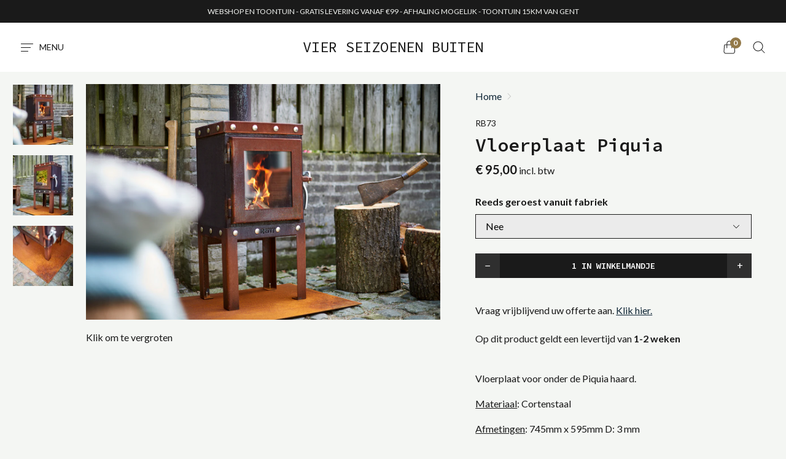

--- FILE ---
content_type: text/html; charset=utf-8
request_url: https://www.vierseizoenenbuiten.be/products/vloerplaat-piquia
body_size: 21607
content:
<!doctype html>
<!--[if IE]><html class="no-js ie9" lang="nl"><![endif]-->
<!--[if !IE]><!--><html class="no-js" lang="nl"><!--<![endif]-->
  <head>
    <meta charset="utf-8">
    <meta http-equiv="x-ua-compatible" content="IE=edge">
    <meta name="viewport" content="width=device-width, initial-scale=1">

    <!-- Global site tag (gtag.js) - Google Ads: 788629570 -->
<script async src="https://www.googletagmanager.com/gtag/js?id=AW-788629570"></script>
<script>
  window.dataLayer = window.dataLayer || [];
  function gtag(){dataLayer.push(arguments);}
  gtag('js', new Date());

  gtag('config', 'AW-788629570');
</script>

    
    <!-- Google Tag Manager -->
<script>(function(w,d,s,l,i){w[l]=w[l]||[];w[l].push({'gtm.start':
new Date().getTime(),event:'gtm.js'});var f=d.getElementsByTagName(s)[0],
j=d.createElement(s),dl=l!='dataLayer'?'&l='+l:'';j.async=true;j.src=
'https://www.googletagmanager.com/gtm.js?id='+i+dl;f.parentNode.insertBefore(j,f);
})(window,document,'script','dataLayer','GTM-TXFZ4KF');</script>
<!-- End Google Tag Manager -->
    
    <title>Vloerplaat Piquia — Vier Seizoenen Buiten</title>

    
      <meta name="description" content="Vloerplaat voor onder de Piquia haard. Materiaal: Cortenstaal Afmetingen: 745mm x 595mm D: 3 mm Design: RB73">
    

    
  <link rel="shortcut icon" href="//www.vierseizoenenbuiten.be/cdn/shop/files/4_32x32.jpg?v=1711205349" type="image/png">

    
    

<meta property="og:site_name" content="Vier Seizoenen Buiten">
<meta property="og:url" content="https://www.vierseizoenenbuiten.be/products/vloerplaat-piquia">
<meta property="og:title" content="Vloerplaat Piquia">
<meta property="og:type" content="product">
<meta property="og:description" content="Vloerplaat voor onder de Piquia haard. Materiaal: Cortenstaal Afmetingen: 745mm x 595mm D: 3 mm Design: RB73"><meta property="og:price:amount" content="95,00">
  <meta property="og:price:currency" content="EUR"><meta property="og:image" content="http://www.vierseizoenenbuiten.be/cdn/shop/products/Piquia_002_c1b4f015-7249-41ee-8d95-f2b0691db70b_1024x1024.jpg?v=1535804357"><meta property="og:image" content="http://www.vierseizoenenbuiten.be/cdn/shop/products/Piquia_005_572fe15c-cebf-4543-95d2-43e9735c617e_1024x1024.jpg?v=1535804359"><meta property="og:image" content="http://www.vierseizoenenbuiten.be/cdn/shop/products/Piquia_detail_05_89183a0e-d3cd-4b6b-9f9d-0627d6471fd4_1024x1024.jpg?v=1535804362">


<meta name="twitter:image" content="https://www.vierseizoenenbuiten.be/cdn/shop/products/Piquia_002_c1b4f015-7249-41ee-8d95-f2b0691db70b_600x600.jpg?v=1535804357">
  <meta name="twitter:image:width" content="600">
  <meta name="twitter:image:height" content="600">
  <meta name="twitter:card" content="summary">


<meta name="twitter:title" content="Vloerplaat Piquia">
<meta name="twitter:description" content="Vloerplaat voor onder de Piquia haard. Materiaal: Cortenstaal Afmetingen: 745mm x 595mm D: 3 mm Design: RB73">





    <link rel="canonical" href="https://www.vierseizoenenbuiten.be/products/vloerplaat-piquia">
    <link rel="dns-prefetch" href="//fonts.googleapis.com">

    <script>(function(H){H.className=H.className.replace(/\bno-js\b/,'js')})(document.documentElement)</script>

    <script>window.performance && window.performance.mark && window.performance.mark('shopify.content_for_header.start');</script><meta id="shopify-digital-wallet" name="shopify-digital-wallet" content="/1204650042/digital_wallets/dialog">
<link rel="alternate" type="application/json+oembed" href="https://www.vierseizoenenbuiten.be/products/vloerplaat-piquia.oembed">
<script async="async" src="/checkouts/internal/preloads.js?locale=nl-BE"></script>
<script id="shopify-features" type="application/json">{"accessToken":"4974b147d5dcd1271d9a34688a41acda","betas":["rich-media-storefront-analytics"],"domain":"www.vierseizoenenbuiten.be","predictiveSearch":true,"shopId":1204650042,"locale":"nl"}</script>
<script>var Shopify = Shopify || {};
Shopify.shop = "vierseizoenenbuiten.myshopify.com";
Shopify.locale = "nl";
Shopify.currency = {"active":"EUR","rate":"1.0"};
Shopify.country = "BE";
Shopify.theme = {"name":"Reach 1.0 checkout","id":44672942138,"schema_name":"Reach","schema_version":"1.1.0","theme_store_id":853,"role":"main"};
Shopify.theme.handle = "null";
Shopify.theme.style = {"id":null,"handle":null};
Shopify.cdnHost = "www.vierseizoenenbuiten.be/cdn";
Shopify.routes = Shopify.routes || {};
Shopify.routes.root = "/";</script>
<script type="module">!function(o){(o.Shopify=o.Shopify||{}).modules=!0}(window);</script>
<script>!function(o){function n(){var o=[];function n(){o.push(Array.prototype.slice.apply(arguments))}return n.q=o,n}var t=o.Shopify=o.Shopify||{};t.loadFeatures=n(),t.autoloadFeatures=n()}(window);</script>
<script id="shop-js-analytics" type="application/json">{"pageType":"product"}</script>
<script defer="defer" async type="module" src="//www.vierseizoenenbuiten.be/cdn/shopifycloud/shop-js/modules/v2/client.init-shop-cart-sync_CwGft62q.nl.esm.js"></script>
<script defer="defer" async type="module" src="//www.vierseizoenenbuiten.be/cdn/shopifycloud/shop-js/modules/v2/chunk.common_BAeYDmFP.esm.js"></script>
<script defer="defer" async type="module" src="//www.vierseizoenenbuiten.be/cdn/shopifycloud/shop-js/modules/v2/chunk.modal_B9qqLDBC.esm.js"></script>
<script type="module">
  await import("//www.vierseizoenenbuiten.be/cdn/shopifycloud/shop-js/modules/v2/client.init-shop-cart-sync_CwGft62q.nl.esm.js");
await import("//www.vierseizoenenbuiten.be/cdn/shopifycloud/shop-js/modules/v2/chunk.common_BAeYDmFP.esm.js");
await import("//www.vierseizoenenbuiten.be/cdn/shopifycloud/shop-js/modules/v2/chunk.modal_B9qqLDBC.esm.js");

  window.Shopify.SignInWithShop?.initShopCartSync?.({"fedCMEnabled":true,"windoidEnabled":true});

</script>
<script id="__st">var __st={"a":1204650042,"offset":3600,"reqid":"af50e668-1430-4c7f-b3be-bca87b821fa5-1769368534","pageurl":"www.vierseizoenenbuiten.be\/products\/vloerplaat-piquia","u":"4ec71b3c6c99","p":"product","rtyp":"product","rid":1870772535354};</script>
<script>window.ShopifyPaypalV4VisibilityTracking = true;</script>
<script id="captcha-bootstrap">!function(){'use strict';const t='contact',e='account',n='new_comment',o=[[t,t],['blogs',n],['comments',n],[t,'customer']],c=[[e,'customer_login'],[e,'guest_login'],[e,'recover_customer_password'],[e,'create_customer']],r=t=>t.map((([t,e])=>`form[action*='/${t}']:not([data-nocaptcha='true']) input[name='form_type'][value='${e}']`)).join(','),a=t=>()=>t?[...document.querySelectorAll(t)].map((t=>t.form)):[];function s(){const t=[...o],e=r(t);return a(e)}const i='password',u='form_key',d=['recaptcha-v3-token','g-recaptcha-response','h-captcha-response',i],f=()=>{try{return window.sessionStorage}catch{return}},m='__shopify_v',_=t=>t.elements[u];function p(t,e,n=!1){try{const o=window.sessionStorage,c=JSON.parse(o.getItem(e)),{data:r}=function(t){const{data:e,action:n}=t;return t[m]||n?{data:e,action:n}:{data:t,action:n}}(c);for(const[e,n]of Object.entries(r))t.elements[e]&&(t.elements[e].value=n);n&&o.removeItem(e)}catch(o){console.error('form repopulation failed',{error:o})}}const l='form_type',E='cptcha';function T(t){t.dataset[E]=!0}const w=window,h=w.document,L='Shopify',v='ce_forms',y='captcha';let A=!1;((t,e)=>{const n=(g='f06e6c50-85a8-45c8-87d0-21a2b65856fe',I='https://cdn.shopify.com/shopifycloud/storefront-forms-hcaptcha/ce_storefront_forms_captcha_hcaptcha.v1.5.2.iife.js',D={infoText:'Beschermd door hCaptcha',privacyText:'Privacy',termsText:'Voorwaarden'},(t,e,n)=>{const o=w[L][v],c=o.bindForm;if(c)return c(t,g,e,D).then(n);var r;o.q.push([[t,g,e,D],n]),r=I,A||(h.body.append(Object.assign(h.createElement('script'),{id:'captcha-provider',async:!0,src:r})),A=!0)});var g,I,D;w[L]=w[L]||{},w[L][v]=w[L][v]||{},w[L][v].q=[],w[L][y]=w[L][y]||{},w[L][y].protect=function(t,e){n(t,void 0,e),T(t)},Object.freeze(w[L][y]),function(t,e,n,w,h,L){const[v,y,A,g]=function(t,e,n){const i=e?o:[],u=t?c:[],d=[...i,...u],f=r(d),m=r(i),_=r(d.filter((([t,e])=>n.includes(e))));return[a(f),a(m),a(_),s()]}(w,h,L),I=t=>{const e=t.target;return e instanceof HTMLFormElement?e:e&&e.form},D=t=>v().includes(t);t.addEventListener('submit',(t=>{const e=I(t);if(!e)return;const n=D(e)&&!e.dataset.hcaptchaBound&&!e.dataset.recaptchaBound,o=_(e),c=g().includes(e)&&(!o||!o.value);(n||c)&&t.preventDefault(),c&&!n&&(function(t){try{if(!f())return;!function(t){const e=f();if(!e)return;const n=_(t);if(!n)return;const o=n.value;o&&e.removeItem(o)}(t);const e=Array.from(Array(32),(()=>Math.random().toString(36)[2])).join('');!function(t,e){_(t)||t.append(Object.assign(document.createElement('input'),{type:'hidden',name:u})),t.elements[u].value=e}(t,e),function(t,e){const n=f();if(!n)return;const o=[...t.querySelectorAll(`input[type='${i}']`)].map((({name:t})=>t)),c=[...d,...o],r={};for(const[a,s]of new FormData(t).entries())c.includes(a)||(r[a]=s);n.setItem(e,JSON.stringify({[m]:1,action:t.action,data:r}))}(t,e)}catch(e){console.error('failed to persist form',e)}}(e),e.submit())}));const S=(t,e)=>{t&&!t.dataset[E]&&(n(t,e.some((e=>e===t))),T(t))};for(const o of['focusin','change'])t.addEventListener(o,(t=>{const e=I(t);D(e)&&S(e,y())}));const B=e.get('form_key'),M=e.get(l),P=B&&M;t.addEventListener('DOMContentLoaded',(()=>{const t=y();if(P)for(const e of t)e.elements[l].value===M&&p(e,B);[...new Set([...A(),...v().filter((t=>'true'===t.dataset.shopifyCaptcha))])].forEach((e=>S(e,t)))}))}(h,new URLSearchParams(w.location.search),n,t,e,['guest_login'])})(!0,!0)}();</script>
<script integrity="sha256-4kQ18oKyAcykRKYeNunJcIwy7WH5gtpwJnB7kiuLZ1E=" data-source-attribution="shopify.loadfeatures" defer="defer" src="//www.vierseizoenenbuiten.be/cdn/shopifycloud/storefront/assets/storefront/load_feature-a0a9edcb.js" crossorigin="anonymous"></script>
<script data-source-attribution="shopify.dynamic_checkout.dynamic.init">var Shopify=Shopify||{};Shopify.PaymentButton=Shopify.PaymentButton||{isStorefrontPortableWallets:!0,init:function(){window.Shopify.PaymentButton.init=function(){};var t=document.createElement("script");t.src="https://www.vierseizoenenbuiten.be/cdn/shopifycloud/portable-wallets/latest/portable-wallets.nl.js",t.type="module",document.head.appendChild(t)}};
</script>
<script data-source-attribution="shopify.dynamic_checkout.buyer_consent">
  function portableWalletsHideBuyerConsent(e){var t=document.getElementById("shopify-buyer-consent"),n=document.getElementById("shopify-subscription-policy-button");t&&n&&(t.classList.add("hidden"),t.setAttribute("aria-hidden","true"),n.removeEventListener("click",e))}function portableWalletsShowBuyerConsent(e){var t=document.getElementById("shopify-buyer-consent"),n=document.getElementById("shopify-subscription-policy-button");t&&n&&(t.classList.remove("hidden"),t.removeAttribute("aria-hidden"),n.addEventListener("click",e))}window.Shopify?.PaymentButton&&(window.Shopify.PaymentButton.hideBuyerConsent=portableWalletsHideBuyerConsent,window.Shopify.PaymentButton.showBuyerConsent=portableWalletsShowBuyerConsent);
</script>
<script data-source-attribution="shopify.dynamic_checkout.cart.bootstrap">document.addEventListener("DOMContentLoaded",(function(){function t(){return document.querySelector("shopify-accelerated-checkout-cart, shopify-accelerated-checkout")}if(t())Shopify.PaymentButton.init();else{new MutationObserver((function(e,n){t()&&(Shopify.PaymentButton.init(),n.disconnect())})).observe(document.body,{childList:!0,subtree:!0})}}));
</script>

<script>window.performance && window.performance.mark && window.performance.mark('shopify.content_for_header.end');</script>

                <link href="https://fonts.googleapis.com/css?family=Source+Code+Pro:400,400i,600|Lato:400,700" rel="stylesheet" type="text/css" media="all" />  

    <link rel="stylesheet" type="text/css" href="//cdn.jsdelivr.net/npm/slick-carousel@1.8.1/slick/slick.css"/>
    <link href="//www.vierseizoenenbuiten.be/cdn/shop/t/9/assets/theme.scss.css?v=82385010565504329301700218710" rel="stylesheet" type="text/css" media="all" />
  <link href="https://monorail-edge.shopifysvc.com" rel="dns-prefetch">
<script>(function(){if ("sendBeacon" in navigator && "performance" in window) {try {var session_token_from_headers = performance.getEntriesByType('navigation')[0].serverTiming.find(x => x.name == '_s').description;} catch {var session_token_from_headers = undefined;}var session_cookie_matches = document.cookie.match(/_shopify_s=([^;]*)/);var session_token_from_cookie = session_cookie_matches && session_cookie_matches.length === 2 ? session_cookie_matches[1] : "";var session_token = session_token_from_headers || session_token_from_cookie || "";function handle_abandonment_event(e) {var entries = performance.getEntries().filter(function(entry) {return /monorail-edge.shopifysvc.com/.test(entry.name);});if (!window.abandonment_tracked && entries.length === 0) {window.abandonment_tracked = true;var currentMs = Date.now();var navigation_start = performance.timing.navigationStart;var payload = {shop_id: 1204650042,url: window.location.href,navigation_start,duration: currentMs - navigation_start,session_token,page_type: "product"};window.navigator.sendBeacon("https://monorail-edge.shopifysvc.com/v1/produce", JSON.stringify({schema_id: "online_store_buyer_site_abandonment/1.1",payload: payload,metadata: {event_created_at_ms: currentMs,event_sent_at_ms: currentMs}}));}}window.addEventListener('pagehide', handle_abandonment_event);}}());</script>
<script id="web-pixels-manager-setup">(function e(e,d,r,n,o){if(void 0===o&&(o={}),!Boolean(null===(a=null===(i=window.Shopify)||void 0===i?void 0:i.analytics)||void 0===a?void 0:a.replayQueue)){var i,a;window.Shopify=window.Shopify||{};var t=window.Shopify;t.analytics=t.analytics||{};var s=t.analytics;s.replayQueue=[],s.publish=function(e,d,r){return s.replayQueue.push([e,d,r]),!0};try{self.performance.mark("wpm:start")}catch(e){}var l=function(){var e={modern:/Edge?\/(1{2}[4-9]|1[2-9]\d|[2-9]\d{2}|\d{4,})\.\d+(\.\d+|)|Firefox\/(1{2}[4-9]|1[2-9]\d|[2-9]\d{2}|\d{4,})\.\d+(\.\d+|)|Chrom(ium|e)\/(9{2}|\d{3,})\.\d+(\.\d+|)|(Maci|X1{2}).+ Version\/(15\.\d+|(1[6-9]|[2-9]\d|\d{3,})\.\d+)([,.]\d+|)( \(\w+\)|)( Mobile\/\w+|) Safari\/|Chrome.+OPR\/(9{2}|\d{3,})\.\d+\.\d+|(CPU[ +]OS|iPhone[ +]OS|CPU[ +]iPhone|CPU IPhone OS|CPU iPad OS)[ +]+(15[._]\d+|(1[6-9]|[2-9]\d|\d{3,})[._]\d+)([._]\d+|)|Android:?[ /-](13[3-9]|1[4-9]\d|[2-9]\d{2}|\d{4,})(\.\d+|)(\.\d+|)|Android.+Firefox\/(13[5-9]|1[4-9]\d|[2-9]\d{2}|\d{4,})\.\d+(\.\d+|)|Android.+Chrom(ium|e)\/(13[3-9]|1[4-9]\d|[2-9]\d{2}|\d{4,})\.\d+(\.\d+|)|SamsungBrowser\/([2-9]\d|\d{3,})\.\d+/,legacy:/Edge?\/(1[6-9]|[2-9]\d|\d{3,})\.\d+(\.\d+|)|Firefox\/(5[4-9]|[6-9]\d|\d{3,})\.\d+(\.\d+|)|Chrom(ium|e)\/(5[1-9]|[6-9]\d|\d{3,})\.\d+(\.\d+|)([\d.]+$|.*Safari\/(?![\d.]+ Edge\/[\d.]+$))|(Maci|X1{2}).+ Version\/(10\.\d+|(1[1-9]|[2-9]\d|\d{3,})\.\d+)([,.]\d+|)( \(\w+\)|)( Mobile\/\w+|) Safari\/|Chrome.+OPR\/(3[89]|[4-9]\d|\d{3,})\.\d+\.\d+|(CPU[ +]OS|iPhone[ +]OS|CPU[ +]iPhone|CPU IPhone OS|CPU iPad OS)[ +]+(10[._]\d+|(1[1-9]|[2-9]\d|\d{3,})[._]\d+)([._]\d+|)|Android:?[ /-](13[3-9]|1[4-9]\d|[2-9]\d{2}|\d{4,})(\.\d+|)(\.\d+|)|Mobile Safari.+OPR\/([89]\d|\d{3,})\.\d+\.\d+|Android.+Firefox\/(13[5-9]|1[4-9]\d|[2-9]\d{2}|\d{4,})\.\d+(\.\d+|)|Android.+Chrom(ium|e)\/(13[3-9]|1[4-9]\d|[2-9]\d{2}|\d{4,})\.\d+(\.\d+|)|Android.+(UC? ?Browser|UCWEB|U3)[ /]?(15\.([5-9]|\d{2,})|(1[6-9]|[2-9]\d|\d{3,})\.\d+)\.\d+|SamsungBrowser\/(5\.\d+|([6-9]|\d{2,})\.\d+)|Android.+MQ{2}Browser\/(14(\.(9|\d{2,})|)|(1[5-9]|[2-9]\d|\d{3,})(\.\d+|))(\.\d+|)|K[Aa][Ii]OS\/(3\.\d+|([4-9]|\d{2,})\.\d+)(\.\d+|)/},d=e.modern,r=e.legacy,n=navigator.userAgent;return n.match(d)?"modern":n.match(r)?"legacy":"unknown"}(),u="modern"===l?"modern":"legacy",c=(null!=n?n:{modern:"",legacy:""})[u],f=function(e){return[e.baseUrl,"/wpm","/b",e.hashVersion,"modern"===e.buildTarget?"m":"l",".js"].join("")}({baseUrl:d,hashVersion:r,buildTarget:u}),m=function(e){var d=e.version,r=e.bundleTarget,n=e.surface,o=e.pageUrl,i=e.monorailEndpoint;return{emit:function(e){var a=e.status,t=e.errorMsg,s=(new Date).getTime(),l=JSON.stringify({metadata:{event_sent_at_ms:s},events:[{schema_id:"web_pixels_manager_load/3.1",payload:{version:d,bundle_target:r,page_url:o,status:a,surface:n,error_msg:t},metadata:{event_created_at_ms:s}}]});if(!i)return console&&console.warn&&console.warn("[Web Pixels Manager] No Monorail endpoint provided, skipping logging."),!1;try{return self.navigator.sendBeacon.bind(self.navigator)(i,l)}catch(e){}var u=new XMLHttpRequest;try{return u.open("POST",i,!0),u.setRequestHeader("Content-Type","text/plain"),u.send(l),!0}catch(e){return console&&console.warn&&console.warn("[Web Pixels Manager] Got an unhandled error while logging to Monorail."),!1}}}}({version:r,bundleTarget:l,surface:e.surface,pageUrl:self.location.href,monorailEndpoint:e.monorailEndpoint});try{o.browserTarget=l,function(e){var d=e.src,r=e.async,n=void 0===r||r,o=e.onload,i=e.onerror,a=e.sri,t=e.scriptDataAttributes,s=void 0===t?{}:t,l=document.createElement("script"),u=document.querySelector("head"),c=document.querySelector("body");if(l.async=n,l.src=d,a&&(l.integrity=a,l.crossOrigin="anonymous"),s)for(var f in s)if(Object.prototype.hasOwnProperty.call(s,f))try{l.dataset[f]=s[f]}catch(e){}if(o&&l.addEventListener("load",o),i&&l.addEventListener("error",i),u)u.appendChild(l);else{if(!c)throw new Error("Did not find a head or body element to append the script");c.appendChild(l)}}({src:f,async:!0,onload:function(){if(!function(){var e,d;return Boolean(null===(d=null===(e=window.Shopify)||void 0===e?void 0:e.analytics)||void 0===d?void 0:d.initialized)}()){var d=window.webPixelsManager.init(e)||void 0;if(d){var r=window.Shopify.analytics;r.replayQueue.forEach((function(e){var r=e[0],n=e[1],o=e[2];d.publishCustomEvent(r,n,o)})),r.replayQueue=[],r.publish=d.publishCustomEvent,r.visitor=d.visitor,r.initialized=!0}}},onerror:function(){return m.emit({status:"failed",errorMsg:"".concat(f," has failed to load")})},sri:function(e){var d=/^sha384-[A-Za-z0-9+/=]+$/;return"string"==typeof e&&d.test(e)}(c)?c:"",scriptDataAttributes:o}),m.emit({status:"loading"})}catch(e){m.emit({status:"failed",errorMsg:(null==e?void 0:e.message)||"Unknown error"})}}})({shopId: 1204650042,storefrontBaseUrl: "https://www.vierseizoenenbuiten.be",extensionsBaseUrl: "https://extensions.shopifycdn.com/cdn/shopifycloud/web-pixels-manager",monorailEndpoint: "https://monorail-edge.shopifysvc.com/unstable/produce_batch",surface: "storefront-renderer",enabledBetaFlags: ["2dca8a86"],webPixelsConfigList: [{"id":"459604303","configuration":"{\"pixel_id\":\"626715248237460\",\"pixel_type\":\"facebook_pixel\",\"metaapp_system_user_token\":\"-\"}","eventPayloadVersion":"v1","runtimeContext":"OPEN","scriptVersion":"ca16bc87fe92b6042fbaa3acc2fbdaa6","type":"APP","apiClientId":2329312,"privacyPurposes":["ANALYTICS","MARKETING","SALE_OF_DATA"],"dataSharingAdjustments":{"protectedCustomerApprovalScopes":["read_customer_address","read_customer_email","read_customer_name","read_customer_personal_data","read_customer_phone"]}},{"id":"191922511","eventPayloadVersion":"v1","runtimeContext":"LAX","scriptVersion":"1","type":"CUSTOM","privacyPurposes":["ANALYTICS"],"name":"Google Analytics tag (migrated)"},{"id":"shopify-app-pixel","configuration":"{}","eventPayloadVersion":"v1","runtimeContext":"STRICT","scriptVersion":"0450","apiClientId":"shopify-pixel","type":"APP","privacyPurposes":["ANALYTICS","MARKETING"]},{"id":"shopify-custom-pixel","eventPayloadVersion":"v1","runtimeContext":"LAX","scriptVersion":"0450","apiClientId":"shopify-pixel","type":"CUSTOM","privacyPurposes":["ANALYTICS","MARKETING"]}],isMerchantRequest: false,initData: {"shop":{"name":"Vier Seizoenen Buiten","paymentSettings":{"currencyCode":"EUR"},"myshopifyDomain":"vierseizoenenbuiten.myshopify.com","countryCode":"BE","storefrontUrl":"https:\/\/www.vierseizoenenbuiten.be"},"customer":null,"cart":null,"checkout":null,"productVariants":[{"price":{"amount":95.0,"currencyCode":"EUR"},"product":{"title":"Vloerplaat Piquia","vendor":"RB73","id":"1870772535354","untranslatedTitle":"Vloerplaat Piquia","url":"\/products\/vloerplaat-piquia","type":"Accessoires terrashaarden"},"id":"49293689389391","image":{"src":"\/\/www.vierseizoenenbuiten.be\/cdn\/shop\/products\/Piquia_002_c1b4f015-7249-41ee-8d95-f2b0691db70b.jpg?v=1535804357"},"sku":"","title":"Nee","untranslatedTitle":"Nee"},{"price":{"amount":115.0,"currencyCode":"EUR"},"product":{"title":"Vloerplaat Piquia","vendor":"RB73","id":"1870772535354","untranslatedTitle":"Vloerplaat Piquia","url":"\/products\/vloerplaat-piquia","type":"Accessoires terrashaarden"},"id":"49293689422159","image":{"src":"\/\/www.vierseizoenenbuiten.be\/cdn\/shop\/products\/Piquia_002_c1b4f015-7249-41ee-8d95-f2b0691db70b.jpg?v=1535804357"},"sku":"","title":"Ja","untranslatedTitle":"Ja"}],"purchasingCompany":null},},"https://www.vierseizoenenbuiten.be/cdn","fcfee988w5aeb613cpc8e4bc33m6693e112",{"modern":"","legacy":""},{"shopId":"1204650042","storefrontBaseUrl":"https:\/\/www.vierseizoenenbuiten.be","extensionBaseUrl":"https:\/\/extensions.shopifycdn.com\/cdn\/shopifycloud\/web-pixels-manager","surface":"storefront-renderer","enabledBetaFlags":"[\"2dca8a86\"]","isMerchantRequest":"false","hashVersion":"fcfee988w5aeb613cpc8e4bc33m6693e112","publish":"custom","events":"[[\"page_viewed\",{}],[\"product_viewed\",{\"productVariant\":{\"price\":{\"amount\":95.0,\"currencyCode\":\"EUR\"},\"product\":{\"title\":\"Vloerplaat Piquia\",\"vendor\":\"RB73\",\"id\":\"1870772535354\",\"untranslatedTitle\":\"Vloerplaat Piquia\",\"url\":\"\/products\/vloerplaat-piquia\",\"type\":\"Accessoires terrashaarden\"},\"id\":\"49293689389391\",\"image\":{\"src\":\"\/\/www.vierseizoenenbuiten.be\/cdn\/shop\/products\/Piquia_002_c1b4f015-7249-41ee-8d95-f2b0691db70b.jpg?v=1535804357\"},\"sku\":\"\",\"title\":\"Nee\",\"untranslatedTitle\":\"Nee\"}}]]"});</script><script>
  window.ShopifyAnalytics = window.ShopifyAnalytics || {};
  window.ShopifyAnalytics.meta = window.ShopifyAnalytics.meta || {};
  window.ShopifyAnalytics.meta.currency = 'EUR';
  var meta = {"product":{"id":1870772535354,"gid":"gid:\/\/shopify\/Product\/1870772535354","vendor":"RB73","type":"Accessoires terrashaarden","handle":"vloerplaat-piquia","variants":[{"id":49293689389391,"price":9500,"name":"Vloerplaat Piquia - Nee","public_title":"Nee","sku":""},{"id":49293689422159,"price":11500,"name":"Vloerplaat Piquia - Ja","public_title":"Ja","sku":""}],"remote":false},"page":{"pageType":"product","resourceType":"product","resourceId":1870772535354,"requestId":"af50e668-1430-4c7f-b3be-bca87b821fa5-1769368534"}};
  for (var attr in meta) {
    window.ShopifyAnalytics.meta[attr] = meta[attr];
  }
</script>
<script class="analytics">
  (function () {
    var customDocumentWrite = function(content) {
      var jquery = null;

      if (window.jQuery) {
        jquery = window.jQuery;
      } else if (window.Checkout && window.Checkout.$) {
        jquery = window.Checkout.$;
      }

      if (jquery) {
        jquery('body').append(content);
      }
    };

    var hasLoggedConversion = function(token) {
      if (token) {
        return document.cookie.indexOf('loggedConversion=' + token) !== -1;
      }
      return false;
    }

    var setCookieIfConversion = function(token) {
      if (token) {
        var twoMonthsFromNow = new Date(Date.now());
        twoMonthsFromNow.setMonth(twoMonthsFromNow.getMonth() + 2);

        document.cookie = 'loggedConversion=' + token + '; expires=' + twoMonthsFromNow;
      }
    }

    var trekkie = window.ShopifyAnalytics.lib = window.trekkie = window.trekkie || [];
    if (trekkie.integrations) {
      return;
    }
    trekkie.methods = [
      'identify',
      'page',
      'ready',
      'track',
      'trackForm',
      'trackLink'
    ];
    trekkie.factory = function(method) {
      return function() {
        var args = Array.prototype.slice.call(arguments);
        args.unshift(method);
        trekkie.push(args);
        return trekkie;
      };
    };
    for (var i = 0; i < trekkie.methods.length; i++) {
      var key = trekkie.methods[i];
      trekkie[key] = trekkie.factory(key);
    }
    trekkie.load = function(config) {
      trekkie.config = config || {};
      trekkie.config.initialDocumentCookie = document.cookie;
      var first = document.getElementsByTagName('script')[0];
      var script = document.createElement('script');
      script.type = 'text/javascript';
      script.onerror = function(e) {
        var scriptFallback = document.createElement('script');
        scriptFallback.type = 'text/javascript';
        scriptFallback.onerror = function(error) {
                var Monorail = {
      produce: function produce(monorailDomain, schemaId, payload) {
        var currentMs = new Date().getTime();
        var event = {
          schema_id: schemaId,
          payload: payload,
          metadata: {
            event_created_at_ms: currentMs,
            event_sent_at_ms: currentMs
          }
        };
        return Monorail.sendRequest("https://" + monorailDomain + "/v1/produce", JSON.stringify(event));
      },
      sendRequest: function sendRequest(endpointUrl, payload) {
        // Try the sendBeacon API
        if (window && window.navigator && typeof window.navigator.sendBeacon === 'function' && typeof window.Blob === 'function' && !Monorail.isIos12()) {
          var blobData = new window.Blob([payload], {
            type: 'text/plain'
          });

          if (window.navigator.sendBeacon(endpointUrl, blobData)) {
            return true;
          } // sendBeacon was not successful

        } // XHR beacon

        var xhr = new XMLHttpRequest();

        try {
          xhr.open('POST', endpointUrl);
          xhr.setRequestHeader('Content-Type', 'text/plain');
          xhr.send(payload);
        } catch (e) {
          console.log(e);
        }

        return false;
      },
      isIos12: function isIos12() {
        return window.navigator.userAgent.lastIndexOf('iPhone; CPU iPhone OS 12_') !== -1 || window.navigator.userAgent.lastIndexOf('iPad; CPU OS 12_') !== -1;
      }
    };
    Monorail.produce('monorail-edge.shopifysvc.com',
      'trekkie_storefront_load_errors/1.1',
      {shop_id: 1204650042,
      theme_id: 44672942138,
      app_name: "storefront",
      context_url: window.location.href,
      source_url: "//www.vierseizoenenbuiten.be/cdn/s/trekkie.storefront.8d95595f799fbf7e1d32231b9a28fd43b70c67d3.min.js"});

        };
        scriptFallback.async = true;
        scriptFallback.src = '//www.vierseizoenenbuiten.be/cdn/s/trekkie.storefront.8d95595f799fbf7e1d32231b9a28fd43b70c67d3.min.js';
        first.parentNode.insertBefore(scriptFallback, first);
      };
      script.async = true;
      script.src = '//www.vierseizoenenbuiten.be/cdn/s/trekkie.storefront.8d95595f799fbf7e1d32231b9a28fd43b70c67d3.min.js';
      first.parentNode.insertBefore(script, first);
    };
    trekkie.load(
      {"Trekkie":{"appName":"storefront","development":false,"defaultAttributes":{"shopId":1204650042,"isMerchantRequest":null,"themeId":44672942138,"themeCityHash":"17960384158896784673","contentLanguage":"nl","currency":"EUR","eventMetadataId":"4be3a49e-d4a3-4165-ba02-18264c272d50"},"isServerSideCookieWritingEnabled":true,"monorailRegion":"shop_domain","enabledBetaFlags":["65f19447"]},"Session Attribution":{},"S2S":{"facebookCapiEnabled":false,"source":"trekkie-storefront-renderer","apiClientId":580111}}
    );

    var loaded = false;
    trekkie.ready(function() {
      if (loaded) return;
      loaded = true;

      window.ShopifyAnalytics.lib = window.trekkie;

      var originalDocumentWrite = document.write;
      document.write = customDocumentWrite;
      try { window.ShopifyAnalytics.merchantGoogleAnalytics.call(this); } catch(error) {};
      document.write = originalDocumentWrite;

      window.ShopifyAnalytics.lib.page(null,{"pageType":"product","resourceType":"product","resourceId":1870772535354,"requestId":"af50e668-1430-4c7f-b3be-bca87b821fa5-1769368534","shopifyEmitted":true});

      var match = window.location.pathname.match(/checkouts\/(.+)\/(thank_you|post_purchase)/)
      var token = match? match[1]: undefined;
      if (!hasLoggedConversion(token)) {
        setCookieIfConversion(token);
        window.ShopifyAnalytics.lib.track("Viewed Product",{"currency":"EUR","variantId":49293689389391,"productId":1870772535354,"productGid":"gid:\/\/shopify\/Product\/1870772535354","name":"Vloerplaat Piquia - Nee","price":"95.00","sku":"","brand":"RB73","variant":"Nee","category":"Accessoires terrashaarden","nonInteraction":true,"remote":false},undefined,undefined,{"shopifyEmitted":true});
      window.ShopifyAnalytics.lib.track("monorail:\/\/trekkie_storefront_viewed_product\/1.1",{"currency":"EUR","variantId":49293689389391,"productId":1870772535354,"productGid":"gid:\/\/shopify\/Product\/1870772535354","name":"Vloerplaat Piquia - Nee","price":"95.00","sku":"","brand":"RB73","variant":"Nee","category":"Accessoires terrashaarden","nonInteraction":true,"remote":false,"referer":"https:\/\/www.vierseizoenenbuiten.be\/products\/vloerplaat-piquia"});
      }
    });


        var eventsListenerScript = document.createElement('script');
        eventsListenerScript.async = true;
        eventsListenerScript.src = "//www.vierseizoenenbuiten.be/cdn/shopifycloud/storefront/assets/shop_events_listener-3da45d37.js";
        document.getElementsByTagName('head')[0].appendChild(eventsListenerScript);

})();</script>
  <script>
  if (!window.ga || (window.ga && typeof window.ga !== 'function')) {
    window.ga = function ga() {
      (window.ga.q = window.ga.q || []).push(arguments);
      if (window.Shopify && window.Shopify.analytics && typeof window.Shopify.analytics.publish === 'function') {
        window.Shopify.analytics.publish("ga_stub_called", {}, {sendTo: "google_osp_migration"});
      }
      console.error("Shopify's Google Analytics stub called with:", Array.from(arguments), "\nSee https://help.shopify.com/manual/promoting-marketing/pixels/pixel-migration#google for more information.");
    };
    if (window.Shopify && window.Shopify.analytics && typeof window.Shopify.analytics.publish === 'function') {
      window.Shopify.analytics.publish("ga_stub_initialized", {}, {sendTo: "google_osp_migration"});
    }
  }
</script>
<script
  defer
  src="https://www.vierseizoenenbuiten.be/cdn/shopifycloud/perf-kit/shopify-perf-kit-3.0.4.min.js"
  data-application="storefront-renderer"
  data-shop-id="1204650042"
  data-render-region="gcp-us-east1"
  data-page-type="product"
  data-theme-instance-id="44672942138"
  data-theme-name="Reach"
  data-theme-version="1.1.0"
  data-monorail-region="shop_domain"
  data-resource-timing-sampling-rate="10"
  data-shs="true"
  data-shs-beacon="true"
  data-shs-export-with-fetch="true"
  data-shs-logs-sample-rate="1"
  data-shs-beacon-endpoint="https://www.vierseizoenenbuiten.be/api/collect"
></script>
</head>

  <body>
    <div id="shopify-section-pxs-announcement-bar" class="shopify-section"><script
  type="application/json"
  data-section-type="pxs-announcement-bar"
  data-section-id="pxs-announcement-bar"
></script>













<a
  class="pxs-announcement-bar"
  style="
    color: #f4f6f3;
    background-color: #1a1a1a
  "
  
>
  
    <span class="pxs-announcement-bar-text-mobile">
      WEBSHOP EN TOONTUIN - GRATIS LEVERING VANAF €99 - AFHALING MOGELIJK - TOONTUIN 15KM VAN GENT
    </span>
  

  
    <span class="pxs-announcement-bar-text-desktop">
      WEBSHOP EN TOONTUIN - GRATIS LEVERING VANAF €99 - AFHALING MOGELIJK - TOONTUIN 15KM VAN GENT
    </span>
  
</a>



</div>

    <div id="shopify-section-static-header" class="shopify-section site-header-wrapper">





<script
  type="application/json"
  data-section-id="static-header"
  data-section-type="static-header"
  data-section-data
>
  {
    "settings": {
      "navigation_layout": "drawer",
      "show_notification": false,
      "sticky_header": false,
      "story_handle": false
    },
    "currency": {
      "enable": false,
      "shop_currency": "EUR",
      "default_currency": "EUR",
      "display_format": "money_format",
      "money_format": "€ {{amount_with_comma_separator}}",
      "money_format_no_currency": "€ {{amount_with_comma_separator}}",
      "money_format_currency": "€ {{amount_with_comma_separator}} EUR"
    }
  }
</script>





<section class="site-header  site-navigation-layout-drawer" data-header-main>
  <div class="site-header-inner">
    <div class="site-header-drawer-toggle" data-header-toggle-parent>
      <button
        class="site-header-drawer-button"
        type="button"
        data-header-drawer-toggle="menu"
        aria-controls="site-header-drawer-menu"
        aria-haspopup="true"
        aria-label="Menu"
      >
        <span class="site-header-drawer-button-icon" aria-hidden="true">
          
                      <svg class="icon-menu site-header-icon-normal"    aria-hidden="true"    focusable="false"    role="presentation"    xmlns="http://www.w3.org/2000/svg" width="24" height="24" viewBox="0 0 24 24">          <path fill="currentColor" fill-rule="evenodd" d="M2.5 6h19a.5.5 0 1 1 0 1h-19a.5.5 0 0 1 0-1zm0 6h15a.5.5 0 1 1 0 1h-15a.5.5 0 1 1 0-1zm0 6h11a.5.5 0 1 1 0 1h-11a.5.5 0 1 1 0-1z"/>        </svg>    

          
                      <svg class="icon-close site-header-icon-alternate"    aria-hidden="true"    focusable="false"    role="presentation"    xmlns="http://www.w3.org/2000/svg" width="24" height="24" viewBox="0 0 24 24">          <path fill="currentColor" fill-rule="evenodd" d="M12.707 12l5.647-5.646a.5.5 0 0 0-.708-.708L12 11.293 6.354 5.646a.5.5 0 1 0-.708.708L11.293 12l-5.647 5.646a.5.5 0 0 0 .708.708L12 12.707l5.646 5.647a.5.5 0 0 0 .708-.708L12.707 12z"/>        </svg>    

        </span>

        <span class="site-header-drawer-button-text">
          Menu
<span class="breadcrumbs">Home / </span></span>
      </button>
    </div>

    <nav
      class="site-header-navigation"
      data-header-navigation
      aria-label="Desktop navigation"
    >
      


  <ul
    class="navmenu  navmenu-depth-1  "
    aria-label="Main menu"
    
  >
      

        <li class="navmenu-item navmenu-item-has-submenu">
          <a
            class="navmenu-link navmenu-link-depth-1"
            href="/collections"
            data-navmenu-trigger
            aria-expanded="false"
          >
            Collecties

            <span class="navmenu-icon navmenu-icon-depth-1">
                    <svg class="icon-plus navmenu-icon-plus"    aria-hidden="true"    focusable="false"    role="presentation"    xmlns="http://www.w3.org/2000/svg" width="24" height="24" viewBox="0 0 24 24">          <path fill="currentColor" fill-rule="evenodd" d="M12.5 12.5h7.985a.5.5 0 0 0 0-1H12.5V3.515a.5.5 0 1 0-1 0V11.5H3.515a.5.5 0 1 0 0 1H11.5v7.985a.5.5 0 0 0 1 0V12.5z"/>        </svg>            

                      <svg class="icon-minus navmenu-icon-minus"    aria-hidden="true"    focusable="false"    role="presentation"    xmlns="http://www.w3.org/2000/svg" width="24" height="24" viewBox="0 0 24 24">          <path fill="currentColor" fill-rule="evenodd" d="M12.5 12.5h5.985a.5.5 0 0 0 0-1H5.515a.5.5 0 1 0 0 1H12.5z"/>        </svg>          
</span>
          </a>


  <ul
    class="navmenu  navmenu-depth-2  navmenu-submenu"
    aria-label="Collecties"
    data-navmenu-submenu
  >
      

        <li class="navmenu-item">
          <a class="navmenu-link navmenu-link-depth-2" href="/collections/meubelen">
            Eettafels en bijzettafels
          </a>
        </li>
      

      

        <li class="navmenu-item">
          <a class="navmenu-link navmenu-link-depth-2" href="/collections/stoelen">
            Stoelen
          </a>
        </li>
      

      

        <li class="navmenu-item">
          <a class="navmenu-link navmenu-link-depth-2" href="/collections/loungestoelen">
            Loungestoelen en ligzetels
          </a>
        </li>
      

      

        <li class="navmenu-item">
          <a class="navmenu-link navmenu-link-depth-2" href="/collections/banken">
            Banken
          </a>
        </li>
      

      

        <li class="navmenu-item">
          <a class="navmenu-link navmenu-link-depth-2" href="/collections/zitzakken">
            Zitzakken en tapijten
          </a>
        </li>
      

      

        <li class="navmenu-item">
          <a class="navmenu-link navmenu-link-depth-2" href="/collections/loungesets">
            Loungesets en sofas
          </a>
        </li>
      

      

        <li class="navmenu-item">
          <a class="navmenu-link navmenu-link-depth-2" href="/collections/parasols">
            Parasols
          </a>
        </li>
      

      

        <li class="navmenu-item">
          <a class="navmenu-link navmenu-link-depth-2" href="/collections/buitenpotten">
            Plantenbakken
          </a>
        </li>
      

      

        <li class="navmenu-item">
          <a class="navmenu-link navmenu-link-depth-2" href="/collections/vuurhaarden">
            Terrashaarden en accessoires
          </a>
        </li>
      

      

        <li class="navmenu-item">
          <a class="navmenu-link navmenu-link-depth-2" href="/collections/kookelementen">
            Kookelementen en accessoires
          </a>
        </li>
      

      

        <li class="navmenu-item">
          <a class="navmenu-link navmenu-link-depth-2" href="/collections/exclusive-firepits">
            Exclusieve firepits
          </a>
        </li>
      

      

        <li class="navmenu-item">
          <a class="navmenu-link navmenu-link-depth-2" href="/collections/houtopslag-1">
            Houtopslag
          </a>
        </li>
      

      

        <li class="navmenu-item">
          <a class="navmenu-link navmenu-link-depth-2" href="/collections/vuurkorven">
            Vuurkorven
          </a>
        </li>
      

      

        <li class="navmenu-item">
          <a class="navmenu-link navmenu-link-depth-2" href="/collections/vuurschalen">
            Vuurschalen
          </a>
        </li>
      

      

        <li class="navmenu-item">
          <a class="navmenu-link navmenu-link-depth-2" href="/collections/sokkels">
            Sokkels
          </a>
        </li>
      

      

        <li class="navmenu-item">
          <a class="navmenu-link navmenu-link-depth-2" href="/collections/hottubs">
            Hottubs
          </a>
        </li>
      

      

        <li class="navmenu-item">
          <a class="navmenu-link navmenu-link-depth-2" href="/collections/verlichting">
            Verlichting en kaarsen
          </a>
        </li>
      

      

        <li class="navmenu-item">
          <a class="navmenu-link navmenu-link-depth-2" href="/collections/afvalbakken">
            Afvalbakken en compostbakken
          </a>
        </li>
      

      

        <li class="navmenu-item">
          <a class="navmenu-link navmenu-link-depth-2" href="/collections/objecten">
            Opbergers
          </a>
        </li>
      

      

        <li class="navmenu-item">
          <a class="navmenu-link navmenu-link-depth-2" href="/collections/brievenbussen">
            Brievenbussen
          </a>
        </li>
      

      

        <li class="navmenu-item">
          <a class="navmenu-link navmenu-link-depth-2" href="/collections/bundels">
            Bundels
          </a>
        </li>
      

      

        <li class="navmenu-item">
          <a class="navmenu-link navmenu-link-depth-2" href="/collections/kussens">
            Kussens
          </a>
        </li>
      

      

        <li class="navmenu-item">
          <a class="navmenu-link navmenu-link-depth-2" href="/collections/beschermhoezen">
            Beschermhoezen
          </a>
        </li>
      

      

        <li class="navmenu-item">
          <a class="navmenu-link navmenu-link-depth-2" href="/collections/koevachten">
            Vachten
          </a>
        </li>
      

      

        <li class="navmenu-item">
          <a class="navmenu-link navmenu-link-depth-2" href="/collections/accessoires">
            Hebbedingen
          </a>
        </li>
      

      

        <li class="navmenu-item">
          <a class="navmenu-link navmenu-link-depth-2" href="/collections/for-the-kids">
            For the kids
          </a>
        </li>
      

      

        <li class="navmenu-item">
          <a class="navmenu-link navmenu-link-depth-2" href="/collections/pipowagens">
            Pipowagens en Specials
          </a>
        </li>
      

      

        <li class="navmenu-item">
          <a class="navmenu-link navmenu-link-depth-2" href="/collections/sales">
            Sales toontuin
          </a>
        </li>
      

      

        <li class="navmenu-item">
          <a class="navmenu-link navmenu-link-depth-2" href="/collections/sales-nieuw-uit-voorraad">
            Sales nieuw in verpakking
          </a>
        </li>
      

      

        <li class="navmenu-item">
          <a class="navmenu-link navmenu-link-depth-2" href="/collections/cadeaubon">
            Cadeaubon
          </a>
        </li>
      
</ul>

</li>
      

      

        <li class="navmenu-item">
          <a class="navmenu-link navmenu-link-depth-1" href="/pages/about">
            Over ons
          </a>
        </li>
      

      

        <li class="navmenu-item">
          <a class="navmenu-link navmenu-link-depth-1" href="/pages/openingsuren">
            Openingsuren
          </a>
        </li>
      

      

        <li class="navmenu-item">
          <a class="navmenu-link navmenu-link-depth-1" href="/pages/contact">
            Contact
          </a>
        </li>
      

      

        <li class="navmenu-item">
          <a class="navmenu-link navmenu-link-depth-1" href="/pages/algemene-voorwaarden">
            Privacybeleid
          </a>
        </li>
      

      

        <li class="navmenu-item">
          <a class="navmenu-link navmenu-link-depth-1" href="/pages/levering">
            Verzenden
          </a>
        </li>
      

      

        <li class="navmenu-item">
          <a class="navmenu-link navmenu-link-depth-1" href="/pages/retourneren">
            Retourneren
          </a>
        </li>
      
</ul>


      



    </nav>

    
    <div class="site-header-logo">
  
    <a
      class="site-logo "
      href="https://www.vierseizoenenbuiten.be"
    >
      
        <span class="site-logo-text">
          Vier Seizoenen Buiten
        </span>
      
    </a>
  
    </div>
  


    <div class="site-header-actions" data-header-actions>
      
        <ul class="site-header-action-utilities" data-header-utilities>
          

          
            <li class="site-header-action-utility-item site-header-accounts">
              <a
                class="site-header-utility-link"
                
                  href="/account/login"
                
              >
                <span class="site-header-utility-icon" aria-hidden="true">
                  
                  <svg class="icon-account site-header-icon-normal"    aria-hidden="true"    focusable="false"    role="presentation"    xmlns="http://www.w3.org/2000/svg" width="24" height="24" viewBox="0 0 24 24">          <path fill="currentColor" fill-rule="evenodd" d="M20.5,21 C20.5,21.2761424 20.2761424,21.5 20,21.5 L4,21.5 C3.72385763,21.5 3.5,21.2761424 3.5,21 L3.5,18 C3.5,15.5147186 5.51471863,13.5 8,13.5 L16,13.5 C18.4852814,13.5 20.5,15.5147186 20.5,18 L20.5,21 Z M19.5,20.5 L19.5,18 C19.5,16.0670034 17.9329966,14.5 16,14.5 L8,14.5 C6.06700338,14.5 4.5,16.0670034 4.5,18 L4.5,20.5 L19.5,20.5 Z M12,11.5 C9.51471863,11.5 7.5,9.48528137 7.5,7 C7.5,4.51471863 9.51471863,2.5 12,2.5 C14.4852814,2.5 16.5,4.51471863 16.5,7 C16.5,9.48528137 14.4852814,11.5 12,11.5 Z M12,10.5 C13.9329966,10.5 15.5,8.93299662 15.5,7 C15.5,5.06700338 13.9329966,3.5 12,3.5 C10.0670034,3.5 8.5,5.06700338 8.5,7 C8.5,8.93299662 10.0670034,10.5 12,10.5 Z"/>        </svg>              

                  
                      <svg class="icon-close site-header-icon-alternate"    aria-hidden="true"    focusable="false"    role="presentation"    xmlns="http://www.w3.org/2000/svg" width="24" height="24" viewBox="0 0 24 24">          <path fill="currentColor" fill-rule="evenodd" d="M12.707 12l5.647-5.646a.5.5 0 0 0-.708-.708L12 11.293 6.354 5.646a.5.5 0 1 0-.708.708L11.293 12l-5.647 5.646a.5.5 0 0 0 .708.708L12 12.707l5.646 5.647a.5.5 0 0 0 .708-.708L12.707 12z"/>        </svg>    

                </span>

                <span class="site-header-utility-text">
                  Account
                </span>
              </a>
            </li>
          
        </ul>
      

      <ul class="site-header-action-links">
        

        <li class="site-header-action-item" data-header-toggle-parent>
          <a
            class="site-header-action-link"
            href="/cart"
            data-header-drawer-toggle="cart"
            aria-controls="site-header-drawer-cart"
            aria-haspopup="true"
          >
            <span class="site-header-action-icon" aria-hidden="true">
              
              <svg class="icon-cart site-header-icon-normal"    aria-hidden="true"    focusable="false"    role="presentation"    xmlns="http://www.w3.org/2000/svg" width="24" height="24" viewBox="0 0 24 24">          <path fill="currentColor" fill-rule="evenodd" d="M3.50635325,18.8218824 C3.5021191,18.8811605 3.5,18.9405708 3.5,19 C3.5,20.3807119 4.61928813,21.5 6,21.5 L17.5561419,21.5 C17.6155711,21.5 17.6749814,21.4978809 17.7342595,21.4936467 C19.1114626,21.3952751 20.1481603,20.1990854 20.0497887,18.8218824 L19.3456811,8.96437648 C19.3269916,8.70272377 19.1092711,8.5 18.8469518,8.5 L4.70919016,8.5 C4.44687083,8.5 4.22915029,8.70272377 4.21046081,8.96437648 L3.50635325,18.8218824 Z M7.27807096,7.5 L7.27807096,6 C7.27807096,3.51471863 9.29278959,1.5 11.778071,1.5 C14.2633523,1.5 16.278071,3.51471863 16.278071,6 L16.278071,7.5 L18.8469518,7.5 C19.6339098,7.5 20.2870714,8.10817132 20.3431398,8.89312943 L21.0472474,18.7506353 C21.1849677,20.6787196 19.7335909,22.3533851 17.8055066,22.4911054 C17.7225172,22.4970333 17.6393428,22.5 17.5561419,22.5 L6,22.5 C4.06700338,22.5 2.5,20.9329966 2.5,19 C2.5,18.9167991 2.50296674,18.8336247 2.50889455,18.7506353 L3.21300211,8.89312943 C3.26907055,8.10817132 3.92223217,7.5 4.70919016,7.5 L7.27807096,7.5 Z M8.27807096,7.5 L15.278071,7.5 L15.278071,6 C15.278071,4.06700338 13.7110676,2.5 11.778071,2.5 C9.84507434,2.5 8.27807096,4.06700338 8.27807096,6 L8.27807096,7.5 Z M8.27807096,13 L8.27807096,8.5 L15.278071,8.5 L15.278071,13 C15.278071,13.2761424 15.5019286,13.5 15.778071,13.5 C16.0542133,13.5 16.278071,13.2761424 16.278071,13 L16.278071,8.5 L7.27807096,8.5 L7.27807096,13 C7.27807096,13.2761424 7.50192859,13.5 7.77807096,13.5 C8.05421334,13.5 8.27807096,13.2761424 8.27807096,13 Z"/>        </svg>                  

              
                      <svg class="icon-close site-header-icon-alternate"    aria-hidden="true"    focusable="false"    role="presentation"    xmlns="http://www.w3.org/2000/svg" width="24" height="24" viewBox="0 0 24 24">          <path fill="currentColor" fill-rule="evenodd" d="M12.707 12l5.647-5.646a.5.5 0 0 0-.708-.708L12 11.293 6.354 5.646a.5.5 0 1 0-.708.708L11.293 12l-5.647 5.646a.5.5 0 0 0 .708.708L12 12.707l5.646 5.647a.5.5 0 0 0 .708-.708L12.707 12z"/>        </svg>    

            </span>

            <span class="site-header-action-count" id="CartCount">0</span>

            <span class="site-header-action-text">
              Winkelmandje
            </span>
          </a>
        </li>

        <li class="site-header-action-item" data-header-toggle-parent>
          <a
            class="site-header-action-link"
            href="/search"
            data-header-drawer-toggle="search"
            aria-controls="site-header-drawer-search"
            aria-haspopup="true"
          >
            <span class="site-header-action-icon" aria-hidden="true">
              
                <svg class="icon-search site-header-icon-normal"    aria-hidden="true"    focusable="false"    role="presentation"    xmlns="http://www.w3.org/2000/svg" width="24" height="24" viewBox="0 0 24 24">          <path fill="currentColor" fill-rule="evenodd" d="M15.792 16.5a8 8 0 1 1 .707-.707l4.855 4.853a.5.5 0 0 1-.708.708l-4.854-4.855zm-5.292 1a7 7 0 1 0 0-14 7 7 0 0 0 0 14z"/>        </svg>                

              
                      <svg class="icon-close site-header-icon-alternate"    aria-hidden="true"    focusable="false"    role="presentation"    xmlns="http://www.w3.org/2000/svg" width="24" height="24" viewBox="0 0 24 24">          <path fill="currentColor" fill-rule="evenodd" d="M12.707 12l5.647-5.646a.5.5 0 0 0-.708-.708L12 11.293 6.354 5.646a.5.5 0 1 0-.708.708L11.293 12l-5.647 5.646a.5.5 0 0 0 .708.708L12 12.707l5.646 5.647a.5.5 0 0 0 .708-.708L12.707 12z"/>        </svg>    

            </span>

            <span class="site-header-action-text">
              Zoeken
            </span>
          </a>
        </li>
      </ul>
    </div>
  </div>

  
  <div
    class="site-header-drawer-menu site-header-drawer"
    id="site-header-drawer-menu"
    tabindex="0"
    data-header-drawer="menu"
    aria-hidden="true"
  >
    <div class="site-header-drawer-content">
      <div class="site-header-drawer-navigation" data-header-drawer-navigation></div>

      
        <ul class="navmenu site-header-drawer-utilities">
          

          
            <li class="navmenu-item ">
              
                <a class="navmenu-link navmenu-link-depth-1" href="/account/login">
                  Login
                </a>
              
            </li>
          
        </ul>
      

    </div>
  </div>

  

  

  

  <div
    class="site-header-drawer-cart site-header-drawer"
    id="site-header-drawer-cart"
    tabindex="0"
    data-header-drawer="cart"
    aria-hidden="true"
  >
    

<section
  class="
    cart
    cart-empty
    cart-mini
    
  "
  data-cart
  
>
  <div class="cart-container-empty">
    <p class="cart-container-empty-text">Uw winkelmandje is leeg</p>

    <a
      class="cart-container-empty-continueshopping"
      href="/"
    >
      Verder winkelen
    </a>
  </div>

  <form class="cart-container" action="/cart" method="post" data-cart-form>
    

    <div class="cart-container-scrollable">
      <div class="cart-items">
        <div class="cart-items-header cart-items-row">
          <span class="cart-item-column cart-item-col-product cart-items-header-product">Product</span>
          <span class="cart-item-column cart-item-col-price cart-items-header-price">Prijs</span>
          <span class="cart-item-column cart-item-col-quantity cart-items-header-quantity">Aantal</span>
          <span class="cart-item-column cart-item-col-total cart-items-header-total">Totaal</span>
          <span class="cart-item-column cart-item-col-remove cart-items-header-remove"></span>
        </div>

        

        
      </div>

      <div class="cart-footer">
        <div class="cart-footer-column">
          
            <div class="cart-note-shipping">
              <div class="cart-note">
                <div
                  class="cart-expand-button"
                  role="button"
                  tabIndex="0"
                  data-cart-expand
                >
                  <span class="cart-expand-text">
                    Eventuele opmerkingen
                  </span>

                  <span class="cart-expand-icon">
                    
                        <svg class="icon-chevron "    aria-hidden="true"    focusable="false"    role="presentation"    xmlns="http://www.w3.org/2000/svg" width="24" height="24" viewBox="0 0 24 24">          <path fill="currentColor" fill-rule="evenodd" d="M8.646 18.646a.5.5 0 0 0 .708.708l7-7a.5.5 0 0 0 0-.708l-7-7a.5.5 0 1 0-.708.708L15.293 12l-6.647 6.646z"/>        </svg>        

                  </span>
                </div>

                
                

                <div class="cart-expandable" data-cart-expandable>
                  





  <div class="form-element-wrapper form-element-wrapper-textarea">
    
      

    

    
  
    <div
      class="
        form-element-textarea
        
        
        
      "
    >
      
  
    <textarea
      
      class="form-element input"
      name="note"
      placeholder="Noteer uw opmerking"
      
      
      aria-label="Opmerking winkelmandje"
      
        data-cart-note
      
    ></textarea>
  

    </div>
  

  </div>


                </div>
              </div>

              
            </div>
          
        </div>

        <div class="cart-footer-column">
          <div class="cart-totals" data-cart-totals>
            <div class="cart-total-row">
              <span class="cart-total-row-title">Totaal</span>
              <div class="cart-total-row-value">
                <span class="money" data-cart-subtotal>
                  € 0,00
                </span>
              </div>
            </div>
          </div>

          <noscript>
            
            <div class="cart-update">
              





  <div class="form-element-wrapper form-element-wrapper-submit">
    
      

    

    
  
    <div
      class="
        form-element-submit
        
        
        
      "
    >
      
  
    <button
      
      class="form-element button"
      type="submit"
      name="update"
      
      
      
      aria-label="Update"
      
    >
      Update
    </button>
  

    </div>
  

  </div>


            </div>
          </noscript>

          
        </div>
      </div>
    </div>

    
      
      <div class="cart-submit">
        <div class="cart-submit-viewcart">
          <div class="form-element-wrapper form-element-wrapper-button">
            <div
              class="form-element-button"
            >
              <a
                class="form-element button"
                href="/cart"
              >
                Bekijk winkelmandje
              </a>
            </div>
          </div>

          





  <div class="form-element-wrapper form-element-wrapper-submit">
    
      

    

    
  
    <div
      class="
        form-element-submit
        form-element-secondary
        
        
      "
    >
      
  
    <button
      
      class="form-element button"
      type="submit"
      name="checkout"
      
      
      
      aria-label="Afrekenen"
      
        data-cart-submit
      
    >
      Afrekenen
    </button>
  

    </div>
  

  </div>


        </div>
      </div>
    
  </form>

  <span class="cart-loader">
    
                      <svg class="icon-loader "    aria-hidden="true"    focusable="false"    role="presentation"    xmlns="http://www.w3.org/2000/svg" width="24" height="24" viewBox="0 0 24 24">          <g fill="currentColor" fill-rule="evenodd">            <path class="loader-element-phalange" d="M11.5,2 L11.5,6 C11.5,6.27614237 11.7238576,6.5 12,6.5 C12.2761424,6.5 12.5,6.27614237 12.5,6 L12.5,2 C12.5,1.72385763 12.2761424,1.5 12,1.5 C11.7238576,1.5 11.5,1.72385763 11.5,2 Z"/>            <path class="loader-element-phalange" d="M16.5935534,8.11355339 L19.4235534,5.28355339 C19.6188155,5.08829124 19.6188155,4.77170876 19.4235534,4.57644661 C19.2282912,4.38118446 18.9117088,4.38118446 18.7164466,4.57644661 L15.8864466,7.40644661 C15.6911845,7.60170876 15.6911845,7.91829124 15.8864466,8.11355339 C16.0817088,8.30881554 16.3982912,8.30881554 16.5935534,8.11355339 Z"/>            <path class="loader-element-phalange" d="M18,12.5 L22,12.5 C22.2761424,12.5 22.5,12.2761424 22.5,12 C22.5,11.7238576 22.2761424,11.5 22,11.5 L18,11.5 C17.7238576,11.5 17.5,11.7238576 17.5,12 C17.5,12.2761424 17.7238576,12.5 18,12.5 Z"/>            <path class="loader-element-phalange" d="M15.8864466,16.5935534 L18.7164466,19.4235534 C18.9117088,19.6188155 19.2282912,19.6188155 19.4235534,19.4235534 C19.6188155,19.2282912 19.6188155,18.9117088 19.4235534,18.7164466 L16.5935534,15.8864466 C16.3982912,15.6911845 16.0817088,15.6911845 15.8864466,15.8864466 C15.6911845,16.0817088 15.6911845,16.3982912 15.8864466,16.5935534 Z"/>            <path class="loader-element-phalange" d="M11.5,18 L11.5,22 C11.5,22.2761424 11.7238576,22.5 12,22.5 C12.2761424,22.5 12.5,22.2761424 12.5,22 L12.5,18 C12.5,17.7238576 12.2761424,17.5 12,17.5 C11.7238576,17.5 11.5,17.7238576 11.5,18 Z"/>            <path class="loader-element-phalange" d="M5.28355339,19.4235534 L8.11355339,16.5935534 C8.30881554,16.3982912 8.30881554,16.0817088 8.11355339,15.8864466 C7.91829124,15.6911845 7.60170876,15.6911845 7.40644661,15.8864466 L4.57644661,18.7164466 C4.38118446,18.9117088 4.38118446,19.2282912 4.57644661,19.4235534 C4.77170876,19.6188155 5.08829124,19.6188155 5.28355339,19.4235534 Z"/>            <path class="loader-element-phalange" d="M2,12.5 L6,12.5 C6.27614237,12.5 6.5,12.2761424 6.5,12 C6.5,11.7238576 6.27614237,11.5 6,11.5 L2,11.5 C1.72385763,11.5 1.5,11.7238576 1.5,12 C1.5,12.2761424 1.72385763,12.5 2,12.5 Z"/>            <path class="loader-element-phalange" d="M4.57644661,5.28355339 L7.40644661,8.11355339 C7.60170876,8.30881554 7.91829124,8.30881554 8.11355339,8.11355339 C8.30881554,7.91829124 8.30881554,7.60170876 8.11355339,7.40644661 L5.28355339,4.57644661 C5.08829124,4.38118446 4.77170876,4.38118446 4.57644661,4.57644661 C4.38118446,4.77170876 4.38118446,5.08829124 4.57644661,5.28355339 Z"/>          </g>        </svg>      

  </span>
</section>

  </div>

  <div
    class="site-header-drawer-search site-header-drawer"
    id="site-header-drawer-search"
    tabindex="0"
    data-header-drawer="search"
    aria-hidden="true"
  >
    

<form
  class="search-form-inline site-header-search"
  action="/search"
  method="get"
>
  
  
  

  
    <input type="hidden" name="type" value="product">
  

  





  <div class="form-element-wrapper form-element-wrapper-text">
    
      

    

    
  
    <div
      class="
        form-element-text
        
        
        
      "
    >
      
  
    <input
      
      class="form-element input"
      type="text"
      name="q"
      placeholder="Zoeken..."
      
      
      
      aria-label="Perform a search"
      
        data-header-search
      
    />
  

    </div>
  

  </div>



  <div class="search-form-inline-icon">
    
                <svg class="icon-search "    aria-hidden="true"    focusable="false"    role="presentation"    xmlns="http://www.w3.org/2000/svg" width="24" height="24" viewBox="0 0 24 24">          <path fill="currentColor" fill-rule="evenodd" d="M15.792 16.5a8 8 0 1 1 .707-.707l4.855 4.853a.5.5 0 0 1-.708.708l-4.854-4.855zm-5.292 1a7 7 0 1 0 0-14 7 7 0 0 0 0 14z"/>        </svg>                

  </div>
</form>

  </div>
</section>

<div class="site-header-mobile" data-header-mobile aria-hidden="true">
  
    <div class="site-header-logo">
  
    <a
      class="site-logo "
      href="https://www.vierseizoenenbuiten.be"
    >
      
        <span class="site-logo-text">
          Vier Seizoenen Buiten
        </span>
      
    </a>
  
    </div>
  

</div>

</div>

    <div class="banners" data-banners></div>

    <main class="site-main">
      <div id="shopify-section-static-product-pages" class="shopify-section section-static-product-pages"><script
  type="application/json"
  data-section-id="static-product-pages"
  data-section-type="static-product-pages"
  data-section-data
  data-theme-editor-setting="natural"
>
  {
    "money_format": "€ {{amount_with_comma_separator}}",
    "product": {"id":1870772535354,"title":"Vloerplaat Piquia","handle":"vloerplaat-piquia","description":"\u003cp\u003eVloerplaat voor onder de Piquia haard.\u003c\/p\u003e\n\u003cp\u003e\u003cspan style=\"text-decoration: underline;\"\u003eMateriaal\u003c\/span\u003e: Cortenstaal\u003c\/p\u003e\n\u003cp\u003e\u003cspan style=\"text-decoration: underline;\"\u003eAfmetingen\u003c\/span\u003e: 745mm x 595mm D: 3 mm\u003c\/p\u003e\n\u003cp\u003e\u003cspan style=\"text-decoration: underline;\"\u003eDesign\u003c\/span\u003e: RB73\u003c\/p\u003e","published_at":"2018-09-01T14:14:52+02:00","created_at":"2018-09-01T14:19:14+02:00","vendor":"RB73","type":"Accessoires terrashaarden","tags":["Levertijd 1","Merk_RB73 \/ Reny","Product_Accessoires"],"price":9500,"price_min":9500,"price_max":11500,"available":true,"price_varies":true,"compare_at_price":null,"compare_at_price_min":0,"compare_at_price_max":0,"compare_at_price_varies":false,"variants":[{"id":49293689389391,"title":"Nee","option1":"Nee","option2":null,"option3":null,"sku":"","requires_shipping":true,"taxable":true,"featured_image":null,"available":true,"name":"Vloerplaat Piquia - Nee","public_title":"Nee","options":["Nee"],"price":9500,"weight":0,"compare_at_price":null,"inventory_management":null,"barcode":"","requires_selling_plan":false,"selling_plan_allocations":[]},{"id":49293689422159,"title":"Ja","option1":"Ja","option2":null,"option3":null,"sku":"","requires_shipping":true,"taxable":true,"featured_image":null,"available":true,"name":"Vloerplaat Piquia - Ja","public_title":"Ja","options":["Ja"],"price":11500,"weight":0,"compare_at_price":null,"inventory_management":null,"barcode":"","requires_selling_plan":false,"selling_plan_allocations":[]}],"images":["\/\/www.vierseizoenenbuiten.be\/cdn\/shop\/products\/Piquia_002_c1b4f015-7249-41ee-8d95-f2b0691db70b.jpg?v=1535804357","\/\/www.vierseizoenenbuiten.be\/cdn\/shop\/products\/Piquia_005_572fe15c-cebf-4543-95d2-43e9735c617e.jpg?v=1535804359","\/\/www.vierseizoenenbuiten.be\/cdn\/shop\/products\/Piquia_detail_05_89183a0e-d3cd-4b6b-9f9d-0627d6471fd4.jpg?v=1535804362"],"featured_image":"\/\/www.vierseizoenenbuiten.be\/cdn\/shop\/products\/Piquia_002_c1b4f015-7249-41ee-8d95-f2b0691db70b.jpg?v=1535804357","options":["Reeds geroest vanuit fabriek"],"media":[{"alt":null,"id":1579705139258,"position":1,"preview_image":{"aspect_ratio":1.499,"height":922,"width":1382,"src":"\/\/www.vierseizoenenbuiten.be\/cdn\/shop\/products\/Piquia_002_c1b4f015-7249-41ee-8d95-f2b0691db70b.jpg?v=1535804357"},"aspect_ratio":1.499,"height":922,"media_type":"image","src":"\/\/www.vierseizoenenbuiten.be\/cdn\/shop\/products\/Piquia_002_c1b4f015-7249-41ee-8d95-f2b0691db70b.jpg?v=1535804357","width":1382},{"alt":null,"id":1579705204794,"position":2,"preview_image":{"aspect_ratio":1.499,"height":922,"width":1382,"src":"\/\/www.vierseizoenenbuiten.be\/cdn\/shop\/products\/Piquia_005_572fe15c-cebf-4543-95d2-43e9735c617e.jpg?v=1535804359"},"aspect_ratio":1.499,"height":922,"media_type":"image","src":"\/\/www.vierseizoenenbuiten.be\/cdn\/shop\/products\/Piquia_005_572fe15c-cebf-4543-95d2-43e9735c617e.jpg?v=1535804359","width":1382},{"alt":null,"id":1579705303098,"position":3,"preview_image":{"aspect_ratio":1.499,"height":922,"width":1382,"src":"\/\/www.vierseizoenenbuiten.be\/cdn\/shop\/products\/Piquia_detail_05_89183a0e-d3cd-4b6b-9f9d-0627d6471fd4.jpg?v=1535804362"},"aspect_ratio":1.499,"height":922,"media_type":"image","src":"\/\/www.vierseizoenenbuiten.be\/cdn\/shop\/products\/Piquia_detail_05_89183a0e-d3cd-4b6b-9f9d-0627d6471fd4.jpg?v=1535804362","width":1382}],"requires_selling_plan":false,"selling_plan_groups":[],"content":"\u003cp\u003eVloerplaat voor onder de Piquia haard.\u003c\/p\u003e\n\u003cp\u003e\u003cspan style=\"text-decoration: underline;\"\u003eMateriaal\u003c\/span\u003e: Cortenstaal\u003c\/p\u003e\n\u003cp\u003e\u003cspan style=\"text-decoration: underline;\"\u003eAfmetingen\u003c\/span\u003e: 745mm x 595mm D: 3 mm\u003c\/p\u003e\n\u003cp\u003e\u003cspan style=\"text-decoration: underline;\"\u003eDesign\u003c\/span\u003e: RB73\u003c\/p\u003e"},
    "quantity_text": "** amount ** in winkelmandje",
    "quantity_disable": "Niet in voorraad"
  }
</script>

<section class="product-regular">
  






















<article
  class="product product-gallery-left"
  data-product
  
>
  <div class="product-header-mobile" aria-hidden="true">
    
    <div class="product-vendor">
      RB73
    </div>
  

  
    <h2 class="product-title">
      Vloerplaat Piquia
    </h2>
  

  

<div class="product-price product-main-price">
  
    <div class="price-compare-at " data-price-compare-at>
      <span class="money">
        
      </span>
    </div>
  

  <div class="price-main" data-price>
    

    <span class="money">
      € 95,00
    </span><small>&nbsp;incl. btw</small></div>
</div>


  </div>

  








<div
  class="product-gallery product-gallery-interactive"
  data-product-gallery
>
  <div class="product-gallery-images" >
    <div data-product-gallery-images>
      
        <figure
          class="product-gallery-image product-gallery-image-selected"
          data-product-gallery-image="5551316860986"
          data-cards-player-card
        >
          <div
            class="product-gallery-image-img-wrapper"
            data-cards-player-card-visual
            data-object-fit-item
          >
            <img
              class="product-gallery-image-img"
              alt="Vloerplaat Piquia"
              
























src="//www.vierseizoenenbuiten.be/cdn/shop/products/Piquia_002_c1b4f015-7249-41ee-8d95-f2b0691db70b_1250x.jpg?v=1535804357"
data-src="//www.vierseizoenenbuiten.be/cdn/shop/products/Piquia_002_c1b4f015-7249-41ee-8d95-f2b0691db70b_1250x.jpg?v=1535804357"





            >
          </div>
        </figure>
      
        <figure
          class="product-gallery-image"
          data-product-gallery-image="5551316926522"
          data-cards-player-card
        >
          <div
            class="product-gallery-image-img-wrapper"
            data-cards-player-card-visual
            data-object-fit-item
          >
            <img
              class="product-gallery-image-img"
              alt="Vloerplaat Piquia"
              
























src="//www.vierseizoenenbuiten.be/cdn/shop/products/Piquia_005_572fe15c-cebf-4543-95d2-43e9735c617e_1250x.jpg?v=1535804359"
data-src="//www.vierseizoenenbuiten.be/cdn/shop/products/Piquia_005_572fe15c-cebf-4543-95d2-43e9735c617e_1250x.jpg?v=1535804359"





            >
          </div>
        </figure>
      
        <figure
          class="product-gallery-image"
          data-product-gallery-image="5551317090362"
          data-cards-player-card
        >
          <div
            class="product-gallery-image-img-wrapper"
            data-cards-player-card-visual
            data-object-fit-item
          >
            <img
              class="product-gallery-image-img"
              alt="Vloerplaat Piquia"
              
























src="//www.vierseizoenenbuiten.be/cdn/shop/products/Piquia_detail_05_89183a0e-d3cd-4b6b-9f9d-0627d6471fd4_1250x.jpg?v=1535804362"
data-src="//www.vierseizoenenbuiten.be/cdn/shop/products/Piquia_detail_05_89183a0e-d3cd-4b6b-9f9d-0627d6471fd4_1250x.jpg?v=1535804362"





            >
          </div>
        </figure>
      
    </div>

    <p>Klik om te vergroten</p>
  </div>

  <script>
    var fancyImages = [
      
        { 
          src: '//www.vierseizoenenbuiten.be/cdn/shop/products/Piquia_002_c1b4f015-7249-41ee-8d95-f2b0691db70b_1500x.jpg?v=1535804357',
          opts: {
            caption: 'Vloerplaat Piquia'
          }
        },
        { 
          src: '//www.vierseizoenenbuiten.be/cdn/shop/products/Piquia_005_572fe15c-cebf-4543-95d2-43e9735c617e_1500x.jpg?v=1535804359',
          opts: {
            caption: 'Vloerplaat Piquia'
          }
        },
        { 
          src: '//www.vierseizoenenbuiten.be/cdn/shop/products/Piquia_detail_05_89183a0e-d3cd-4b6b-9f9d-0627d6471fd4_1500x.jpg?v=1535804362',
          opts: {
            caption: 'Vloerplaat Piquia'
          }
        }
    ];
  </script>

  
    <div class="product-gallery-thumbnails-wrapper" data-product-gallery-thumbnails-wrapper>
      <div class="product-gallery-thumbnails-prev" data-product-gallery-thumbnails-prev>
        
                        <svg class="icon-chevron product-gallery-thumbnails-icon"    aria-hidden="true"    focusable="false"    role="presentation"    xmlns="http://www.w3.org/2000/svg" width="24" height="24" viewBox="0 0 24 24">          <path fill="currentColor" fill-rule="evenodd" d="M8.646 18.646a.5.5 0 0 0 .708.708l7-7a.5.5 0 0 0 0-.708l-7-7a.5.5 0 1 0-.708.708L15.293 12l-6.647 6.646z"/>        </svg>        

      </div>

      <div class="product-gallery-thumbnails" data-product-gallery-thumbnails>
        <div class="slick-slider">
        
          <button
            class="product-gallery-thumbnail product-gallery-thumbnail-selected"
            data-product-gallery-thumbnail="5551316860986"
          >
            <span class="product-gallery-thumbnail-wrapper" data-object-fit-item>
              <img
                class="product-gallery-thumbnail-img"
                alt="Vloerplaat Piquia"
                
























src="//www.vierseizoenenbuiten.be/cdn/shop/products/Piquia_002_c1b4f015-7249-41ee-8d95-f2b0691db70b_100x100_crop_center.jpg?v=1535804357"
data-src="//www.vierseizoenenbuiten.be/cdn/shop/products/Piquia_002_c1b4f015-7249-41ee-8d95-f2b0691db70b_1250x_crop_center.jpg?v=1535804357"


  srcset="//www.vierseizoenenbuiten.be/cdn/shop/products/Piquia_002_c1b4f015-7249-41ee-8d95-f2b0691db70b_100x100_crop_center@2x.jpg?v=1535804357 2x"




              >
            </span>
          </button>
        
          <button
            class="product-gallery-thumbnail "
            data-product-gallery-thumbnail="5551316926522"
          >
            <span class="product-gallery-thumbnail-wrapper" data-object-fit-item>
              <img
                class="product-gallery-thumbnail-img"
                alt="Vloerplaat Piquia"
                
























src="//www.vierseizoenenbuiten.be/cdn/shop/products/Piquia_005_572fe15c-cebf-4543-95d2-43e9735c617e_100x100_crop_center.jpg?v=1535804359"
data-src="//www.vierseizoenenbuiten.be/cdn/shop/products/Piquia_005_572fe15c-cebf-4543-95d2-43e9735c617e_1250x_crop_center.jpg?v=1535804359"


  srcset="//www.vierseizoenenbuiten.be/cdn/shop/products/Piquia_005_572fe15c-cebf-4543-95d2-43e9735c617e_100x100_crop_center@2x.jpg?v=1535804359 2x"




              >
            </span>
          </button>
        
          <button
            class="product-gallery-thumbnail "
            data-product-gallery-thumbnail="5551317090362"
          >
            <span class="product-gallery-thumbnail-wrapper" data-object-fit-item>
              <img
                class="product-gallery-thumbnail-img"
                alt="Vloerplaat Piquia"
                
























src="//www.vierseizoenenbuiten.be/cdn/shop/products/Piquia_detail_05_89183a0e-d3cd-4b6b-9f9d-0627d6471fd4_100x100_crop_center.jpg?v=1535804362"
data-src="//www.vierseizoenenbuiten.be/cdn/shop/products/Piquia_detail_05_89183a0e-d3cd-4b6b-9f9d-0627d6471fd4_1250x_crop_center.jpg?v=1535804362"


  srcset="//www.vierseizoenenbuiten.be/cdn/shop/products/Piquia_detail_05_89183a0e-d3cd-4b6b-9f9d-0627d6471fd4_100x100_crop_center@2x.jpg?v=1535804362 2x"




              >
            </span>
          </button>
        
        </div>

        <button type="button" class="slick-prev"><span>Vorige</span><svg class="icon-chevron " aria-hidden="true" focusable="false" role="presentation" xmlns="http://www.w3.org/2000/svg" width="24" height="24" viewBox="0 0 24 24">          <path fill="currentColor" fill-rule="evenodd" d="M8.646 18.646a.5.5 0 0 0 .708.708l7-7a.5.5 0 0 0 0-.708l-7-7a.5.5 0 1 0-.708.708L15.293 12l-6.647 6.646z"></path></svg></button>
        <button type="button" class="slick-next"><span>Volgende</span><svg class="icon-chevron " aria-hidden="true" focusable="false" role="presentation" xmlns="http://www.w3.org/2000/svg" width="24" height="24" viewBox="0 0 24 24">          <path fill="currentColor" fill-rule="evenodd" d="M8.646 18.646a.5.5 0 0 0 .708.708l7-7a.5.5 0 0 0 0-.708l-7-7a.5.5 0 1 0-.708.708L15.293 12l-6.647 6.646z"></path></svg></button>
      </div>    

      <div class="product-gallery-thumbnails-next" data-product-gallery-thumbnails-next>
        
                        <svg class="icon-chevron product-gallery-thumbnails-icon"    aria-hidden="true"    focusable="false"    role="presentation"    xmlns="http://www.w3.org/2000/svg" width="24" height="24" viewBox="0 0 24 24">          <path fill="currentColor" fill-rule="evenodd" d="M8.646 18.646a.5.5 0 0 0 .708.708l7-7a.5.5 0 0 0 0-.708l-7-7a.5.5 0 1 0-.708.708L15.293 12l-6.647 6.646z"/>        </svg>        

      </div>
    </div>
  
</div>


  <div class="product-main">
    <div class="product-main-content">
      <div class="product-header-desktop">
        
<nav
      class="breadcrumbs"
      aria-label="Breadcrumbs"
    ><a href="/">
          Home
        </a><span class="breadcrumbs-delimiter" aria-hidden="true">
                        <svg class="icon-chevron "    aria-hidden="true"    focusable="false"    role="presentation"    xmlns="http://www.w3.org/2000/svg" width="24" height="24" viewBox="0 0 24 24">          <path fill="currentColor" fill-rule="evenodd" d="M8.646 18.646a.5.5 0 0 0 .708.708l7-7a.5.5 0 0 0 0-.708l-7-7a.5.5 0 1 0-.708.708L15.293 12l-6.647 6.646z"/>        </svg>        
</span>
</nav>

        
    <div class="product-vendor">
      RB73
    </div>
  

  
    <h1 class="product-title">
      Vloerplaat Piquia
    </h1>
  

  

<div class="product-price product-main-price">
  
    <div class="price-compare-at " data-price-compare-at>
      <span class="money">
        
      </span>
    </div>
  

  <div class="price-main" data-price>
    

    <span class="money">
      € 95,00
    </span><small>&nbsp;incl. btw</small></div>
</div>


      </div>

      <div class="product-offerte">
        
          

<div
  class="
    product-atc
    
    
  "
  data-product-atc
>
  <div class="product-atc-steps">
    <div
      class="
        product-atc-step
        product-atc-step-form
        product-atc-options-1
      "
      data-popover-content="atc-step-form"
      id="product-form-content-1870772535354"
    >
      <form
        class="product-form"
        method="post"
        action="/cart/add"
        data-product-form
      >
        <div class="product-form-scrollable">
          <div class="product-form-inner">
            




  <div
    class="
      product-options
      product-options-type-both
    "
    data-product-options
  >
    
    <select name="id" style="display: none;" data-variants>
      
        <option value="49293689389391">
          Nee - € 95,00
        </option>
      
        <option value="49293689422159">
          Ja - € 115,00
        </option>
      
    </select>

    


      
      
        <div class="option-values option-values-radio">
          <span class="product-option-name">Reeds geroest vanuit fabriek</span>

          <div class="option-value-group">
            
              <div class="form-element-wrapper">
                <div
                  class="
                    form-element-radio
                    option-selected
                  "
                >
                  <input
                    id="product-option-Reeds+geroest+vanuit+fabriek-Nee"
                    class="form-element"
                    type="radio"
                    name="Reeds+geroest+vanuit+fabriek"
                    value="Nee"
                    tabindex="0"
                    aria-label="Nee"
                    checked
                    data-product-option="option1"
                  >
                  <span class="form-element-icon">
                    
                          <svg class="icon-check "    aria-hidden="true"    focusable="false"    role="presentation"    xmlns="http://www.w3.org/2000/svg" width="24" height="24" viewBox="0 0 24 24">          <path fill="currentColor" fill-rule="evenodd" d="M4.854 12.146a.5.5 0 0 0-.708.708l5 5a.5.5 0 0 0 .708 0l11-11a.5.5 0 0 0-.708-.708L9.5 16.793l-4.646-4.647z"/>        </svg>      

                  </span>

                  <label class="form-element-label" for="product-option-Reeds+geroest+vanuit+fabriek-Nee">Nee</label>
                </div>
              </div>
            
              <div class="form-element-wrapper">
                <div
                  class="
                    form-element-radio
                    
                  "
                >
                  <input
                    id="product-option-Reeds+geroest+vanuit+fabriek-Ja"
                    class="form-element"
                    type="radio"
                    name="Reeds+geroest+vanuit+fabriek"
                    value="Ja"
                    tabindex="0"
                    aria-label="Ja"
                    
                    data-product-option="option1"
                  >
                  <span class="form-element-icon">
                    
                          <svg class="icon-check "    aria-hidden="true"    focusable="false"    role="presentation"    xmlns="http://www.w3.org/2000/svg" width="24" height="24" viewBox="0 0 24 24">          <path fill="currentColor" fill-rule="evenodd" d="M4.854 12.146a.5.5 0 0 0-.708.708l5 5a.5.5 0 0 0 .708 0l11-11a.5.5 0 0 0-.708-.708L9.5 16.793l-4.646-4.647z"/>        </svg>      

                  </span>

                  <label class="form-element-label" for="product-option-Reeds+geroest+vanuit+fabriek-Ja">Ja</label>
                </div>
              </div>
            
          </div>
        </div>
      

      
      
        <div class="option-values option-values-select">
          <div class="form-element-wrapper">
            <label class="form-element-label">Reeds geroest vanuit fabriek</label>

            <div class="form-element-select">
              <select
                class="form-element"
                name=""
                tabindex="0"
                data-product-option="option1"
              >
                
                  <option
                    value="Nee"
                    selected
                  >Nee</option>
                
                  <option
                    value="Ja"
                    
                  >Ja</option>
                
              </select>

              <span class="form-element-icon">
                
                        <svg class="icon-chevron "    aria-hidden="true"    focusable="false"    role="presentation"    xmlns="http://www.w3.org/2000/svg" width="24" height="24" viewBox="0 0 24 24">          <path fill="currentColor" fill-rule="evenodd" d="M8.646 18.646a.5.5 0 0 0 .708.708l7-7a.5.5 0 0 0 0-.708l-7-7a.5.5 0 1 0-.708.708L15.293 12l-6.647 6.646z"/>        </svg>        

              </span>
            </div>
          </div>
        </div>
      
</div>


          </div>

          <div class="product-form-atc" data-product-form-atc>
            
            







<div
  class="
    form-element-wrapper
    form-element-wrapper-quantity
  "
  data-quantity
>
  <div
    class="
      form-element-quantity
      form-element-quantity-submit
    "
    data-quantity-element
  >
    <button
      class="form-element-quantity-decrement"
      type="button"
      aria-label="Verminder"
      data-quantity-decrement
    >
      &minus;
    </button>

    <input
      class="form-element"
      type="number"
      name="quantity"
      min="1"
      value="1"
      aria-label="Aantal"
      data-quantity-input
    >

    <input
      class="form-element-submit-button"
      type="submit"
      value="In winkelmandje"
      data-quantity-submit
    >

    <button
      class="form-element-quantity-increment"
      type="button"
      aria-label="Vermeerder"
      data-quantity-increment
    >
      &plus;
    </button>
  </div>
</div>

            
                      <svg class="icon-loader "    aria-hidden="true"    focusable="false"    role="presentation"    xmlns="http://www.w3.org/2000/svg" width="24" height="24" viewBox="0 0 24 24">          <g fill="currentColor" fill-rule="evenodd">            <path class="loader-element-phalange" d="M11.5,2 L11.5,6 C11.5,6.27614237 11.7238576,6.5 12,6.5 C12.2761424,6.5 12.5,6.27614237 12.5,6 L12.5,2 C12.5,1.72385763 12.2761424,1.5 12,1.5 C11.7238576,1.5 11.5,1.72385763 11.5,2 Z"/>            <path class="loader-element-phalange" d="M16.5935534,8.11355339 L19.4235534,5.28355339 C19.6188155,5.08829124 19.6188155,4.77170876 19.4235534,4.57644661 C19.2282912,4.38118446 18.9117088,4.38118446 18.7164466,4.57644661 L15.8864466,7.40644661 C15.6911845,7.60170876 15.6911845,7.91829124 15.8864466,8.11355339 C16.0817088,8.30881554 16.3982912,8.30881554 16.5935534,8.11355339 Z"/>            <path class="loader-element-phalange" d="M18,12.5 L22,12.5 C22.2761424,12.5 22.5,12.2761424 22.5,12 C22.5,11.7238576 22.2761424,11.5 22,11.5 L18,11.5 C17.7238576,11.5 17.5,11.7238576 17.5,12 C17.5,12.2761424 17.7238576,12.5 18,12.5 Z"/>            <path class="loader-element-phalange" d="M15.8864466,16.5935534 L18.7164466,19.4235534 C18.9117088,19.6188155 19.2282912,19.6188155 19.4235534,19.4235534 C19.6188155,19.2282912 19.6188155,18.9117088 19.4235534,18.7164466 L16.5935534,15.8864466 C16.3982912,15.6911845 16.0817088,15.6911845 15.8864466,15.8864466 C15.6911845,16.0817088 15.6911845,16.3982912 15.8864466,16.5935534 Z"/>            <path class="loader-element-phalange" d="M11.5,18 L11.5,22 C11.5,22.2761424 11.7238576,22.5 12,22.5 C12.2761424,22.5 12.5,22.2761424 12.5,22 L12.5,18 C12.5,17.7238576 12.2761424,17.5 12,17.5 C11.7238576,17.5 11.5,17.7238576 11.5,18 Z"/>            <path class="loader-element-phalange" d="M5.28355339,19.4235534 L8.11355339,16.5935534 C8.30881554,16.3982912 8.30881554,16.0817088 8.11355339,15.8864466 C7.91829124,15.6911845 7.60170876,15.6911845 7.40644661,15.8864466 L4.57644661,18.7164466 C4.38118446,18.9117088 4.38118446,19.2282912 4.57644661,19.4235534 C4.77170876,19.6188155 5.08829124,19.6188155 5.28355339,19.4235534 Z"/>            <path class="loader-element-phalange" d="M2,12.5 L6,12.5 C6.27614237,12.5 6.5,12.2761424 6.5,12 C6.5,11.7238576 6.27614237,11.5 6,11.5 L2,11.5 C1.72385763,11.5 1.5,11.7238576 1.5,12 C1.5,12.2761424 1.72385763,12.5 2,12.5 Z"/>            <path class="loader-element-phalange" d="M4.57644661,5.28355339 L7.40644661,8.11355339 C7.60170876,8.30881554 7.91829124,8.30881554 8.11355339,8.11355339 C8.30881554,7.91829124 8.30881554,7.60170876 8.11355339,7.40644661 L5.28355339,4.57644661 C5.08829124,4.38118446 4.77170876,4.38118446 4.57644661,4.57644661 C4.38118446,4.77170876 4.38118446,5.08829124 4.57644661,5.28355339 Z"/>          </g>        </svg>      

          </div>

           
        </div>
      </form>
    </div>

    <div
      class="
        product-atc-step
        product-atc-step-cart
      "
      data-popover-content="atc-step-cart"
    >
      

<section
  class="
    cart
    cart-empty
    cart-mini
    cart-inline
  "
  data-cart
  
    data-cart-inline
  
>
  <div class="cart-container-empty">
    <p class="cart-container-empty-text">Uw winkelmandje is leeg</p>

    <a
      class="cart-container-empty-continueshopping"
      href="/"
    >
      Verder winkelen
    </a>
  </div>

  <form class="cart-container" action="/cart" method="post" data-cart-form>
    
      <div class="cart-added-to-cart" data-product-atc-success>
        <span>Toegevoegd aan uw winkelmandje!</span>

        <button
          class="cart-close"
          type="button"
          aria-label="Sluiten"
          data-popover-toggle
        >
          
                      <svg class="icon-close "    aria-hidden="true"    focusable="false"    role="presentation"    xmlns="http://www.w3.org/2000/svg" width="24" height="24" viewBox="0 0 24 24">          <path fill="currentColor" fill-rule="evenodd" d="M12.707 12l5.647-5.646a.5.5 0 0 0-.708-.708L12 11.293 6.354 5.646a.5.5 0 1 0-.708.708L11.293 12l-5.647 5.646a.5.5 0 0 0 .708.708L12 12.707l5.646 5.647a.5.5 0 0 0 .708-.708L12.707 12z"/>        </svg>    

        </button>
      </div>
    

    <div class="cart-container-scrollable">
      <div class="cart-items">
        <div class="cart-items-header cart-items-row">
          <span class="cart-item-column cart-item-col-product cart-items-header-product">Product</span>
          <span class="cart-item-column cart-item-col-price cart-items-header-price">Prijs</span>
          <span class="cart-item-column cart-item-col-quantity cart-items-header-quantity">Aantal</span>
          <span class="cart-item-column cart-item-col-total cart-items-header-total">Totaal</span>
          <span class="cart-item-column cart-item-col-remove cart-items-header-remove"></span>
        </div>

        

        
      </div>

      <div class="cart-footer">
        <div class="cart-footer-column">
          
        </div>

        <div class="cart-footer-column">
          <div class="cart-totals" data-cart-totals>
            <div class="cart-total-row">
              <span class="cart-total-row-title">Totaal</span>
              <div class="cart-total-row-value">
                <span class="money" data-cart-subtotal>
                  € 0,00
                </span>
              </div>
            </div>
          </div>

          <noscript>
            
            <div class="cart-update">
              





  <div class="form-element-wrapper form-element-wrapper-submit">
    
      

    

    
  
    <div
      class="
        form-element-submit
        
        
        
      "
    >
      
  
    <button
      
      class="form-element button"
      type="submit"
      name="update"
      
      
      
      aria-label="Update"
      
    >
      Update
    </button>
  

    </div>
  

  </div>


            </div>
          </noscript>

          
        </div>
      </div>
    </div>

    
      
      <div class="cart-submit">
        <div class="cart-submit-viewcart">
          <div class="form-element-wrapper form-element-wrapper-button">
            <div
              class="form-element-button"
            >
              <a
                class="form-element button"
                href="/cart"
              >
                Bekijk winkelmandje
              </a>
            </div>
          </div>

          





  <div class="form-element-wrapper form-element-wrapper-submit">
    
      

    

    
  
    <div
      class="
        form-element-submit
        form-element-secondary
        
        
      "
    >
      
  
    <button
      
      class="form-element button"
      type="submit"
      name="checkout"
      
      
      
      aria-label="Afrekenen"
      
        data-cart-submit
      
    >
      Afrekenen
    </button>
  

    </div>
  

  </div>


        </div>
      </div>
    
  </form>

  <span class="cart-loader">
    
                      <svg class="icon-loader "    aria-hidden="true"    focusable="false"    role="presentation"    xmlns="http://www.w3.org/2000/svg" width="24" height="24" viewBox="0 0 24 24">          <g fill="currentColor" fill-rule="evenodd">            <path class="loader-element-phalange" d="M11.5,2 L11.5,6 C11.5,6.27614237 11.7238576,6.5 12,6.5 C12.2761424,6.5 12.5,6.27614237 12.5,6 L12.5,2 C12.5,1.72385763 12.2761424,1.5 12,1.5 C11.7238576,1.5 11.5,1.72385763 11.5,2 Z"/>            <path class="loader-element-phalange" d="M16.5935534,8.11355339 L19.4235534,5.28355339 C19.6188155,5.08829124 19.6188155,4.77170876 19.4235534,4.57644661 C19.2282912,4.38118446 18.9117088,4.38118446 18.7164466,4.57644661 L15.8864466,7.40644661 C15.6911845,7.60170876 15.6911845,7.91829124 15.8864466,8.11355339 C16.0817088,8.30881554 16.3982912,8.30881554 16.5935534,8.11355339 Z"/>            <path class="loader-element-phalange" d="M18,12.5 L22,12.5 C22.2761424,12.5 22.5,12.2761424 22.5,12 C22.5,11.7238576 22.2761424,11.5 22,11.5 L18,11.5 C17.7238576,11.5 17.5,11.7238576 17.5,12 C17.5,12.2761424 17.7238576,12.5 18,12.5 Z"/>            <path class="loader-element-phalange" d="M15.8864466,16.5935534 L18.7164466,19.4235534 C18.9117088,19.6188155 19.2282912,19.6188155 19.4235534,19.4235534 C19.6188155,19.2282912 19.6188155,18.9117088 19.4235534,18.7164466 L16.5935534,15.8864466 C16.3982912,15.6911845 16.0817088,15.6911845 15.8864466,15.8864466 C15.6911845,16.0817088 15.6911845,16.3982912 15.8864466,16.5935534 Z"/>            <path class="loader-element-phalange" d="M11.5,18 L11.5,22 C11.5,22.2761424 11.7238576,22.5 12,22.5 C12.2761424,22.5 12.5,22.2761424 12.5,22 L12.5,18 C12.5,17.7238576 12.2761424,17.5 12,17.5 C11.7238576,17.5 11.5,17.7238576 11.5,18 Z"/>            <path class="loader-element-phalange" d="M5.28355339,19.4235534 L8.11355339,16.5935534 C8.30881554,16.3982912 8.30881554,16.0817088 8.11355339,15.8864466 C7.91829124,15.6911845 7.60170876,15.6911845 7.40644661,15.8864466 L4.57644661,18.7164466 C4.38118446,18.9117088 4.38118446,19.2282912 4.57644661,19.4235534 C4.77170876,19.6188155 5.08829124,19.6188155 5.28355339,19.4235534 Z"/>            <path class="loader-element-phalange" d="M2,12.5 L6,12.5 C6.27614237,12.5 6.5,12.2761424 6.5,12 C6.5,11.7238576 6.27614237,11.5 6,11.5 L2,11.5 C1.72385763,11.5 1.5,11.7238576 1.5,12 C1.5,12.2761424 1.72385763,12.5 2,12.5 Z"/>            <path class="loader-element-phalange" d="M4.57644661,5.28355339 L7.40644661,8.11355339 C7.60170876,8.30881554 7.91829124,8.30881554 8.11355339,8.11355339 C8.30881554,7.91829124 8.30881554,7.60170876 8.11355339,7.40644661 L5.28355339,4.57644661 C5.08829124,4.38118446 4.77170876,4.38118446 4.57644661,4.57644661 C4.38118446,4.77170876 4.38118446,5.08829124 4.57644661,5.28355339 Z"/>          </g>        </svg>      

  </span>
</section>

    </div>
  </div></div>

        
<div class="rte">
          <p>Vraag vrijblijvend uw offerte aan. <a href="/pages/contact">Klik hier.</a></p>
          <br>
        </div><p style="margin-bottom: 40px; margin-top: -20px;">
            Op dit product geldt een levertijd van <strong>1-2 weken</strong>
          </p></div>
    
    

      <div class="product-description rte" data-product-description>
          
            <p>Vloerplaat voor onder de Piquia haard.</p>
<p><span style="text-decoration: underline;">Materiaal</span>: Cortenstaal</p>
<p><span style="text-decoration: underline;">Afmetingen</span>: 745mm x 595mm D: 3 mm</p>
<p><span style="text-decoration: underline;">Design</span>: RB73</p>
          
        </div>   

      <ul class="check-list">
        <li>Persoonlijke service</li>
        <li>Gratis offerte</li>
        <li>Leveringsservice</li>
        <li>Vragen? Bel <a href="tel:+3292283178">09 228 31 78</a> / <a href="tel:+32475330849">0475 33 08 49</a></li>
        <li>Uitgebreid advies</li>
        <li>Buitenshowroom</li>
      </ul>
        
        
        




<aside
  class="
    share-buttons
    
      product-share-buttons
    
  "
>
  
    <span class="share-buttons-title">
      Share this
    </span>
  

  <a
    class="share-button share-button-facebook"
    target="_blank"
    href="//www.facebook.com/sharer.php?u=https://www.vierseizoenenbuiten.be/products/vloerplaat-piquia">
              <svg class="icon-facebook "    aria-hidden="true"    focusable="false"    role="presentation"    xmlns="http://www.w3.org/2000/svg"  width="24" height="24" viewBox="0 0 24 24">      <path fill="currentColor" fill-rule="evenodd" d="M15.771 12.007h-2.467V21H9.647v-8.993H7.91V8.829h1.738V6.772C9.647 5.3 10.331 3 13.337 3l2.709.01v3.085H14.08c-.321 0-.775.165-.775.866v1.868h2.786l-.32 3.178z"/>    </svg>
<span class="show-for-sr">Share on Facebook</span>
  </a>

  <a
    class="share-button share-button-twitter"
    target="_blank"
    href="//twitter.com/share?url=https://www.vierseizoenenbuiten.be/products/vloerplaat-piquia">
              <svg class="icon-twitter "    aria-hidden="true"    focusable="false"    role="presentation"    xmlns="http://www.w3.org/2000/svg"  width="24" height="24" viewBox="0 0 24 24">      <path fill="currentColor" fill-rule="evenodd" d="M19.64 6.443a4.115 4.115 0 0 0 1.803-2.27c-.792.47-1.67.812-2.605.996a4.102 4.102 0 0 0-6.99 3.742 11.647 11.647 0 0 1-8.456-4.287 4.083 4.083 0 0 0-.555 2.063A4.1 4.1 0 0 0 4.662 10.1a4.086 4.086 0 0 1-1.859-.513v.052a4.105 4.105 0 0 0 3.29 4.022 4.108 4.108 0 0 1-1.852.07 4.106 4.106 0 0 0 3.832 2.85 8.231 8.231 0 0 1-5.094 1.755c-.331 0-.658-.019-.979-.057a11.612 11.612 0 0 0 6.289 1.843c7.545 0 11.671-6.25 11.671-11.672 0-.178-.004-.355-.011-.53a8.338 8.338 0 0 0 2.047-2.124 8.202 8.202 0 0 1-2.357.646z"/>    </svg>
<span class="show-for-sr">Tweet on Twitter</span>
  </a>

  <a
    class="share-button share-button-google"
    target="_blank"
    href="//plus.google.com/share?url=https://www.vierseizoenenbuiten.be/products/vloerplaat-piquia">
              <svg class="icon-google "    aria-hidden="true"    focusable="false"    role="presentation"    xmlns="http://www.w3.org/2000/svg"  width="24" height="24" viewBox="0 0 24 24">      <path fill="currentColor" fill-rule="evenodd" d="M18.364 9.267h1.804c.003.603.006 1.21.012 1.813.603.006 1.21.006 1.813.012v1.804c-.603.006-1.207.009-1.813.015-.006.606-.009 1.21-.012 1.813H18.36c-.006-.603-.006-1.207-.012-1.81l-1.813-.018v-1.804c.603-.006 1.207-.01 1.813-.012.003-.607.009-1.21.015-1.813zM2.017 11.68c.055-3.271 3.062-6.136 6.333-6.027 1.568-.073 3.041.61 4.242 1.567a22.608 22.608 0 0 1-1.61 1.668c-1.443-.997-3.496-1.283-4.939-.13-2.064 1.427-2.158 4.799-.173 6.336 1.932 1.752 5.582.882 6.115-1.801-1.21-.018-2.422 0-3.632-.04-.003-.721-.006-1.443-.003-2.164 2.022-.006 4.045-.01 6.07.006.121 1.698-.103 3.505-1.146 4.908-1.58 2.223-4.75 2.871-7.225 1.92-2.483-.946-4.241-3.569-4.032-6.243z"/>    </svg>
<span class="show-for-sr">Share on Google+</span>
  </a>

  
<a
      class="share-button share-button-pinterest"
      target="_blank"
      href="//pinterest.com/pin/create/button/?url=https://www.vierseizoenenbuiten.be/products/vloerplaat-piquia&description=Vloerplaat%20Piquia&media=//www.vierseizoenenbuiten.be/cdn/shop/products/Piquia_002_c1b4f015-7249-41ee-8d95-f2b0691db70b_1024x.jpg?v=1535804357">
              <svg class="icon-pinterest "    aria-hidden="true"    focusable="false"    role="presentation"    xmlns="http://www.w3.org/2000/svg"  width="24" height="24" viewBox="0 0 24 24">      <path fill="currentColor" fill-rule="evenodd" d="M12 2C6.479 2 2 6.477 2 12a9.999 9.999 0 0 0 6.355 9.311c-.087-.79-.166-2.005.035-2.868.183-.781 1.173-4.971 1.173-4.971s-.3-.6-.3-1.485c0-1.388.808-2.429 1.81-2.429.854 0 1.265.641 1.265 1.409 0 .859-.545 2.141-.827 3.33-.238.996.5 1.806 1.48 1.806 1.776 0 3.144-1.873 3.144-4.577 0-2.394-1.72-4.068-4.178-4.068-2.845 0-4.513 2.134-4.513 4.34 0 .859.329 1.78.741 2.281.083.1.094.188.072.288-.075.315-.245.995-.28 1.133-.043.183-.143.223-.334.134-1.248-.581-2.03-2.407-2.03-3.875 0-3.154 2.292-6.05 6.609-6.05 3.468 0 6.165 2.472 6.165 5.775 0 3.446-2.175 6.221-5.191 6.221-1.013 0-1.965-.527-2.292-1.15l-.625 2.378c-.225.868-.834 1.957-1.242 2.62.937.29 1.931.447 2.962.447C17.521 22 22 17.523 22 12c0-5.522-4.479-9.999-10-9.999V2z"/>    </svg>
<span class="show-for-sr">Pin on Pinterest</span>
    </a>
  
</aside>

</div>
  </div>
</article>

</section>

</div>
<div id="shopify-section-static-related-products" class="shopify-section section-static-related-products">



<script
  type="application/json"
  data-section-id="static-related-products"
  data-section-type="static-related-products"
  data-theme-editor-setting="natural"
>
</script><section class="section-related-products background-default">
  
    

    
      <h2 class="grid-description-heading">
        Gerelateerde producten
      </h2>
    
  

  <div class="horizontal-grid" data-cards><div class="horizontal-grid__item">
          








<article
  class="product-item"
  data-product-item
  
>
  <figure
    class="product-item-image grid-item-image"
    data-object-fit-item
  >
    
    <a class="product-item-image-link" href="/collections/accessoires-terrashaarden/products/barbecuerooster-400mm"><img
          class="product-item-image-img"
          alt="Barbecuerooster 400mm"
          
























src="//www.vierseizoenenbuiten.be/cdn/shop/products/BAC7_BBQ_gril_400mm_420x300_crop_center.jpg?v=1535136681"
data-src="//www.vierseizoenenbuiten.be/cdn/shop/products/BAC7_BBQ_gril_400mm_420x300_crop_center.jpg?v=1535136681"





        ></a>
  </figure>


  



  <div class="product-item-info grid-item-info" data-cards-player-card-content>
    <h2 class="product-item-title">
      <a href="/collections/accessoires-terrashaarden/products/barbecuerooster-400mm">
        Barbecuerooster 400mm<br/>
        <span class="product-item-vendor">Forno</span>
      </a>
    </h2>

    

<div class="product-price product-item-price">
  
    <div class="price-compare-at " data-price-compare-at>
      <span class="money">
        
      </span>
    </div>
  

  <div class="price-main" data-price>
    

    <span class="money">
      € 42,00
    </span></div>
</div>

  </div>
</article>

        </div><div class="horizontal-grid__item">
          








<article
  class="product-item"
  data-product-item
  
>
  <figure
    class="product-item-image grid-item-image"
    data-object-fit-item
  >
    
    <a class="product-item-image-link" href="/collections/accessoires-terrashaarden/products/barbecuerooster-700mm"><img
          class="product-item-image-img"
          alt="Barbecuerooster 700mm"
          
























src="//www.vierseizoenenbuiten.be/cdn/shop/products/BAC8_BBQ_gril_700mm_420x300_crop_center.jpg?v=1535108368"
data-src="//www.vierseizoenenbuiten.be/cdn/shop/products/BAC8_BBQ_gril_700mm_420x300_crop_center.jpg?v=1535108368"





        ></a>
  </figure>


  



  <div class="product-item-info grid-item-info" data-cards-player-card-content>
    <h2 class="product-item-title">
      <a href="/collections/accessoires-terrashaarden/products/barbecuerooster-700mm">
        Barbecuerooster 700mm<br/>
        <span class="product-item-vendor">Forno</span>
      </a>
    </h2>

    

<div class="product-price product-item-price">
  
    <div class="price-compare-at " data-price-compare-at>
      <span class="money">
        
      </span>
    </div>
  

  <div class="price-main" data-price>
    

    <span class="money">
      € 55,00
    </span></div>
</div>

  </div>
</article>

        </div><div class="horizontal-grid__item">
          








<article
  class="product-item"
  data-product-item
  
>
  <figure
    class="product-item-image grid-item-image"
    data-object-fit-item
  >
    
    <a class="product-item-image-link" href="/collections/accessoires-terrashaarden/products/hoes-kamino"><img
          class="product-item-image-img"
          alt="Beschermhoes / Cover Kamino Buitenhaard"
          
























src="//www.vierseizoenenbuiten.be/cdn/shop/files/cover-til-kamino-udepejs_936802694_-_kopie_420x300_crop_center.jpg?v=1750168229"
data-src="//www.vierseizoenenbuiten.be/cdn/shop/files/cover-til-kamino-udepejs_936802694_-_kopie_420x300_crop_center.jpg?v=1750168229"





        ></a>
  </figure>


  



  <div class="product-item-info grid-item-info" data-cards-player-card-content>
    <h2 class="product-item-title">
      <a href="/collections/accessoires-terrashaarden/products/hoes-kamino">
        Beschermhoes / Cover Kamino Buitenhaard<br/>
        <span class="product-item-vendor">Morso</span>
      </a>
    </h2>

    

<div class="product-price product-item-price">
  
    <div class="price-compare-at " data-price-compare-at>
      <span class="money">
        
      </span>
    </div>
  

  <div class="price-main" data-price>
    

    <span class="money">
      € 109,00
    </span></div>
</div>

  </div>
</article>

        </div><div class="horizontal-grid__item">
          








<article
  class="product-item"
  data-product-item
  
>
  <figure
    class="product-item-image grid-item-image"
    data-object-fit-item
  >
    
    <a class="product-item-image-link" href="/collections/accessoires-terrashaarden/products/betonnen-rugwand-quaruba"><img
          class="product-item-image-img"
          alt="Betonnen rugwand Quaruba / Fennek / Quercus"
          
























src="//www.vierseizoenenbuiten.be/cdn/shop/files/Betonnen_rugwand_Quaruba_L_864x576_c5bced20-b84a-4882-81ca-124914cd1918_420x300_crop_center.webp?v=1728562350"
data-src="//www.vierseizoenenbuiten.be/cdn/shop/files/Betonnen_rugwand_Quaruba_L_864x576_c5bced20-b84a-4882-81ca-124914cd1918_420x300_crop_center.webp?v=1728562350"


  srcset="//www.vierseizoenenbuiten.be/cdn/shop/files/Betonnen_rugwand_Quaruba_L_864x576_c5bced20-b84a-4882-81ca-124914cd1918_420x300_crop_center@2x.webp?v=1728562350 2x"



  data-srcset="//www.vierseizoenenbuiten.be/cdn/shop/files/Betonnen_rugwand_Quaruba_L_864x576_c5bced20-b84a-4882-81ca-124914cd1918_420x300_crop_center@2x.webp?v=1728562350 2x"


        ></a>
  </figure>


  



  <div class="product-item-info grid-item-info" data-cards-player-card-content>
    <h2 class="product-item-title">
      <a href="/collections/accessoires-terrashaarden/products/betonnen-rugwand-quaruba">
        Betonnen rugwand Quaruba / Fennek / Quercus<br/>
        <span class="product-item-vendor">RB73</span>
      </a>
    </h2>

    

<div class="product-price product-item-price">
  

  <div class="price-main" data-price>
    
      Vanaf
    

    <span class="money">
      € 125,00
    </span></div>
</div>

  </div>
</article>

        </div>
  </div>
</section>

</div>

    </main>

    <div id="shopify-section-static-footer" class="shopify-section site-footer-wrapper"><section class="site-footer">

  
    <div class="site-footer-item">
      <div class="site-footer-inner">
        <div class="site-footer-blocks site-footer-blocks-3">
          
<div class="site-footer-block              site-footer-block-menu" >
              
                  
                  <p class="site-footer-block-title">
                    Collecties
                  </p>
                  




  <ul
    class="menu-list  site-footer-block-menu-list menu-2columns"
    aria-label="Collecties"
  ><li class="menu-list-item">
        <a class="menu-list-link" href="/collections/bundels">
          Bundels
        </a>
      </li><li class="menu-list-item">
        <a class="menu-list-link" href="/collections/meubelen">
          Eettafels en bijzettafels
        </a>
      </li><li class="menu-list-item">
        <a class="menu-list-link" href="/collections/stoelen">
          Stoelen
        </a>
      </li><li class="menu-list-item">
        <a class="menu-list-link" href="/collections/banken">
          Banken
        </a>
      </li><li class="menu-list-item">
        <a class="menu-list-link" href="/collections/loungestoelen">
          Loungestoelen en ligzetels
        </a>
      </li><li class="menu-list-item">
        <a class="menu-list-link" href="/collections/loungesets">
          Loungesets en sofas
        </a>
      </li><li class="menu-list-item">
        <a class="menu-list-link" href="/collections/zitzakken">
          Zitzakken en tapijten
        </a>
      </li><li class="menu-list-item">
        <a class="menu-list-link" href="/collections/parasols">
          Parasols
        </a>
      </li><li class="menu-list-item">
        <a class="menu-list-link" href="/collections/exclusive-firepits">
          Exclusieve firepits
        </a>
      </li><li class="menu-list-item">
        <a class="menu-list-link" href="/collections/kookelementen">
          Kookelementen en accessoires
        </a>
      </li><li class="menu-list-item">
        <a class="menu-list-link" href="/collections/houtopslag-1">
          Houtopslag
        </a>
      </li><li class="menu-list-item">
        <a class="menu-list-link" href="/collections/vuurhaarden">
          Terrashaarden en accessoires
        </a>
      </li><li class="menu-list-item">
        <a class="menu-list-link" href="/collections/vuurkorven">
          Vuurkorven
        </a>
      </li><li class="menu-list-item">
        <a class="menu-list-link" href="/collections/vuurschalen">
          Vuurschalen
        </a>
      </li><li class="menu-list-item">
        <a class="menu-list-link" href="/collections/sokkels">
          Sokkels
        </a>
      </li><li class="menu-list-item">
        <a class="menu-list-link" href="/collections/verlichting">
          Verlichting en kaarsen
        </a>
      </li><li class="menu-list-item">
        <a class="menu-list-link" href="/collections/buitenpotten">
          Plantenbakken
        </a>
      </li><li class="menu-list-item">
        <a class="menu-list-link" href="/collections/afvalbakken">
          Afvalbakken en compostbakken
        </a>
      </li><li class="menu-list-item">
        <a class="menu-list-link" href="/collections/objecten">
          Opbergers
        </a>
      </li><li class="menu-list-item">
        <a class="menu-list-link" href="/collections/hottubs">
          Hottubs
        </a>
      </li><li class="menu-list-item">
        <a class="menu-list-link" href="/collections/brievenbussen">
          Brievenbussen
        </a>
      </li><li class="menu-list-item">
        <a class="menu-list-link" href="/collections/accessoires">
          Hebbedingen
        </a>
      </li><li class="menu-list-item">
        <a class="menu-list-link" href="/collections/kussens">
          Kussens
        </a>
      </li><li class="menu-list-item">
        <a class="menu-list-link" href="/collections/koevachten">
          Vachten
        </a>
      </li><li class="menu-list-item">
        <a class="menu-list-link" href="/collections/for-the-kids">
          For the kids
        </a>
      </li><li class="menu-list-item">
        <a class="menu-list-link" href="/collections/pipowagens">
          Pipowagens en Specials
        </a>
      </li><li class="menu-list-item">
        <a class="menu-list-link" href="/collections/cadeaubon">
          Cadeaubon
        </a>
      </li><li class="menu-list-item">
        <a class="menu-list-link" href="/collections/sales">
          Sales Toontuin
        </a>
      </li><li class="menu-list-item">
        <a class="menu-list-link" href="/collections/sales-nieuw-uit-voorraad">
          Sales nieuw in verpakking
        </a>
      </li><li class="menu-list-item">
        <a class="menu-list-link" href="/collections/beschermhoezen">
          Beschermhoezen
        </a>
      </li></ul>


                
            </div>
          
<div class="site-footer-block              site-footer-block-menu" >
              
                  
                  <p class="site-footer-block-title">
                    Vier Seizoenen Buiten
                  </p>
                  




  <ul
    class="menu-list  site-footer-block-menu-list menu-2columns"
    aria-label="Vier Seizoenen Buiten"
  ><li class="menu-list-item">
        <a class="menu-list-link" href="/pages/about">
          Over ons
        </a>
      </li><li class="menu-list-item">
        <a class="menu-list-link" href="/pages/openingsuren">
          Openingsuren
        </a>
      </li><li class="menu-list-item">
        <a class="menu-list-link" href="/pages/contact">
          Contact
        </a>
      </li><li class="menu-list-item">
        <a class="menu-list-link" href="/pages/algemene-voorwaarden">
          Privacybeleid
        </a>
      </li><li class="menu-list-item">
        <a class="menu-list-link" href="/pages/levering">
          Verzenden
        </a>
      </li><li class="menu-list-item">
        <a class="menu-list-link" href="/pages/retourneren">
          Retourneren
        </a>
      </li></ul>


                
            </div>
          
<div class="site-footer-block              site-footer-block-newsletter" >
              
                  
                    <p class="site-footer-block-title">
                      Volg ons
                    </p>
                  

                  
                    <div class="site-footer-block-content rte">
                      <p>Blijf als eerste op de hoogte van nieuwe collecties</p>
                    </div>
                  

                  


<!-- Begin MailChimp Signup Form -->
<div id="mc_embed_signup">
<form action="https://vierseizoenenbuiten.us18.list-manage.com/subscribe/post" method="post" id="mc-embedded-subscribe-form" name="mc-embedded-subscribe-form" class="validate" target="_blank" novalidate>
  <input type="hidden" name="u" value="dad670d9ca62676549bd4daa2">
  <input type="hidden" name="id" value="80b449df31">
    <div id="mc_embed_signup_scroll">
	
<div class="mc-field-group newsletter">
  <div class="form-element-wrapper form-element-wrapper-email">
    <label for="mce-EMAIL" class="vh">Jouw e-mailadres</label>
    <div class="form-element-email">
    <input type="email" class="required email form-element input" autocapitalize="off" autocorrect="off" name="MERGE0" id="MERGE0" size="25" value="">    </div>
  </div>
  <div class="form-element-wrapper form-element-wrapper-submit">
    <div class="form-element-submit">
      <button class="form-element button" type="submit" id="mc-embedded-subscribe" aria-label="Schrijf je in">
        <span class="newsletter-button-label">
          Schrijf je in
        </span>
        <span class="newsletter-button-icon">
          <svg class="icon-chevron " aria-hidden="true" focusable="false" role="presentation" xmlns="http://www.w3.org/2000/svg" width="24" height="24" viewBox="0 0 24 24">          <path fill="currentColor" fill-rule="evenodd" d="M8.646 18.646a.5.5 0 0 0 .708.708l7-7a.5.5 0 0 0 0-.708l-7-7a.5.5 0 1 0-.708.708L15.293 12l-6.647 6.646z"></path>        </svg>        
        </span>
      </button>
    </div>
  </div>
</div>
	<div id="mce-responses" class="clear">
		<div class="response" id="mce-error-response" style="display:none"></div>
		<div class="response" id="mce-success-response" style="display:none"></div>
	</div>    <!-- real people should not fill this in and expect good things - do not remove this or risk form bot signups-->
    <div style="position: absolute; left: -5000px;" aria-hidden="true"><input type="text" name="b_dad670d9ca62676549bd4daa2_80b449df31" tabindex="-1" value=""></div>
    </div>

    <ul class="social-list">
        <li>
          <a
            class="social-list__link"
            href="https://www.facebook.com/vierseizoenenbuiten.be/"
            target="_blank"
          >
            <span class="social-list__icon">
              <svg class="icon-facebook "    aria-hidden="true"    focusable="false"    role="presentation"    xmlns="http://www.w3.org/2000/svg"  width="24" height="24" viewBox="0 0 24 24">      <path fill="currentColor" fill-rule="evenodd" d="M15.771 12.007h-2.467V21H9.647v-8.993H7.91V8.829h1.738V6.772C9.647 5.3 10.331 3 13.337 3l2.709.01v3.085H14.08c-.321 0-.775.165-.775.866v1.868h2.786l-.32 3.178z"/>    </svg>
</span>
            <span class="social-list__text">
              Facebook
            </span>
          </a>
        </li>
        <li>
          <a
            class="social-list__link"
            href="https://www.instagram.com/vierseizoenenbuiten.be/"
            target="_blank"
          >
            <span class="social-list__icon">
              <svg class="icon-instagram "    aria-hidden="true"    focusable="false"    role="presentation"    xmlns="http://www.w3.org/2000/svg"  width="24" height="24" viewBox="0 0 24 24">      <path fill="currentColor" fill-rule="evenodd" d="M12 2c2.716 0 3.057.012 4.123.06 1.625.074 3.053.473 4.199 1.618 1.146 1.146 1.544 2.574 1.618 4.199.048 1.066.06 1.407.06 4.123s-.012 3.057-.06 4.123c-.074 1.625-.473 3.053-1.618 4.199-1.146 1.146-2.574 1.544-4.199 1.618-1.066.048-1.407.06-4.123.06s-3.057-.012-4.123-.06c-1.625-.074-3.053-.473-4.199-1.618-1.145-1.146-1.544-2.574-1.618-4.199C2.012 15.057 2 14.716 2 12s.012-3.057.06-4.123c.074-1.625.473-3.053 1.618-4.199C4.824 2.533 6.252 2.134 7.877 2.06 8.943 2.012 9.284 2 12 2zm0 1.802c-2.67 0-2.987.01-4.04.058-1.14.052-2.195.28-3.008 1.092-.812.813-1.04 1.869-1.092 3.007C3.812 9.013 3.802 9.33 3.802 12c0 2.67.01 2.987.058 4.04.052 1.14.28 2.195 1.092 3.008.813.812 1.869 1.04 3.007 1.092 1.054.048 1.371.058 4.041.058 2.67 0 2.987-.01 4.04-.058 1.14-.052 2.195-.28 3.008-1.093.812-.812 1.04-1.868 1.092-3.006.048-1.054.058-1.371.058-4.041 0-2.67-.01-2.987-.058-4.04-.052-1.14-.28-2.195-1.093-3.008-.812-.812-1.868-1.04-3.006-1.092-1.054-.048-1.371-.058-4.041-.058zm0 3.063a5.135 5.135 0 1 1 0 10.27 5.135 5.135 0 0 1 0-10.27zm0 8.468a3.333 3.333 0 1 0 0-6.667 3.333 3.333 0 0 0 0 6.667zm5.338-7.471a1.2 1.2 0 1 1 0-2.4 1.2 1.2 0 0 1 0 2.4z"/>    </svg>
</span>
            <span class="social-list__text">
              Instagram
            </span>
          </a>
        </li>
        <li>
          <a
            class="social-list__link"
            href="https://nl.pinterest.com/vierseizoenenbuiten/"
            target="_blank"
          >
            <span class="social-list__icon">
              <svg class="icon-pinterest "    aria-hidden="true"    focusable="false"    role="presentation"    xmlns="http://www.w3.org/2000/svg"  width="24" height="24" viewBox="0 0 24 24">      <path fill="currentColor" fill-rule="evenodd" d="M12 2C6.479 2 2 6.477 2 12a9.999 9.999 0 0 0 6.355 9.311c-.087-.79-.166-2.005.035-2.868.183-.781 1.173-4.971 1.173-4.971s-.3-.6-.3-1.485c0-1.388.808-2.429 1.81-2.429.854 0 1.265.641 1.265 1.409 0 .859-.545 2.141-.827 3.33-.238.996.5 1.806 1.48 1.806 1.776 0 3.144-1.873 3.144-4.577 0-2.394-1.72-4.068-4.178-4.068-2.845 0-4.513 2.134-4.513 4.34 0 .859.329 1.78.741 2.281.083.1.094.188.072.288-.075.315-.245.995-.28 1.133-.043.183-.143.223-.334.134-1.248-.581-2.03-2.407-2.03-3.875 0-3.154 2.292-6.05 6.609-6.05 3.468 0 6.165 2.472 6.165 5.775 0 3.446-2.175 6.221-5.191 6.221-1.013 0-1.965-.527-2.292-1.15l-.625 2.378c-.225.868-.834 1.957-1.242 2.62.937.29 1.931.447 2.962.447C17.521 22 22 17.523 22 12c0-5.522-4.479-9.999-10-9.999V2z"/>    </svg>
</span>
            <span class="social-list__text">
              Pinterest
            </span>
          </a>
        </li>
      </ul>
</form>
</div>
<!--End mc_embed_signup-->

                  

                
            </div>
          
        </div>

        



        <ul class="site-footer__icons">
          <li>
            <img src="//www.vierseizoenenbuiten.be/cdn/shop/t/9/assets/maestro.svg?v=156436570389734783921537977094" alt="Maestro" height="25" width="32" />
          </li>
          <li>
            <img src="//www.vierseizoenenbuiten.be/cdn/shop/t/9/assets/mastercard.svg?v=97698249093340834241537977093" alt="Mastercard" height="25" width="32" />
          </li>
          <li>
            <img src="//www.vierseizoenenbuiten.be/cdn/shop/t/9/assets/visa.svg?v=145936081663146312061537977092" alt="Visa" height="16" width="47" />
          </li>
          
          <li>
            <img src="//www.vierseizoenenbuiten.be/cdn/shop/t/9/assets/ideal.svg?v=89901063836440450621538121751" alt="iDeal" height="23" width="32" />
          </li>
        </ul>
      </div>
    </div>
  

  <div class="site-footer-item">
    <div class="site-footer-inner">
      



      <div class="site-footer-left">
        <p class="site-footer-credits">
          
          Copyright &copy; 2026 Vier Seizoenen Buiten.
        </p>
      </div>

      
      </div>
  </div>
</section>
</div>

    

    
    <div class="modal" data-modal-wrapper>
  <div class="modal-inner" data-modal-inner>
    <button
      class="modal-close"
      type="button"
      aria-label="Sluiten"
      data-modal-close
    >
      
                      <svg class="icon-close "    aria-hidden="true"    focusable="false"    role="presentation"    xmlns="http://www.w3.org/2000/svg" width="24" height="24" viewBox="0 0 24 24">          <path fill="currentColor" fill-rule="evenodd" d="M12.707 12l5.647-5.646a.5.5 0 0 0-.708-.708L12 11.293 6.354 5.646a.5.5 0 1 0-.708.708L11.293 12l-5.647 5.646a.5.5 0 0 0 .708.708L12 12.707l5.646 5.647a.5.5 0 0 0 .708-.708L12.707 12z"/>        </svg>    

    </button>
    <div class="modal-border">
      <div class="modal-content" data-modal-content></div>
    </div>
  </div>
</div>


    <script
      src="//www.vierseizoenenbuiten.be/cdn/shop/t/9/assets/reach.js?v=179427006867297484991684240363"
      data-theme-data
      data-scripts
      data-shopify-api-url="//www.vierseizoenenbuiten.be/cdn/shopifycloud/storefront/assets/themes_support/api.jquery-7ab1a3a4.js"
      data-shopify-common="//www.vierseizoenenbuiten.be/cdn/shopifycloud/storefront/assets/themes_support/shopify_common-5f594365.js"
      data-shopify-countries="/services/javascripts/countries.js"
      data-shopify-currencies="//cdn.shopify.com/s/javascripts/currencies.js"
      data-shopify-customer="//www.vierseizoenenbuiten.be/cdn/shopifycloud/storefront/assets/themes_support/customer_area-f1b6eefc.js"
      data-shopify-jquery-cart="//www.vierseizoenenbuiten.be/cdn/shop/t/9/assets/jquery.cart.js?v=4958894802979943811535362070"
      data-shopify-qrcode="//www.vierseizoenenbuiten.be/cdn/shopifycloud/storefront/assets/themes_support/vendor/qrcode-3f2b403b.js"
    >
      {
        "dismiss_icon": "\n      \n                      \u003csvg class=\"icon-close \"    aria-hidden=\"true\"    focusable=\"false\"    role=\"presentation\"    xmlns=\"http:\/\/www.w3.org\/2000\/svg\" width=\"24\" height=\"24\" viewBox=\"0 0 24 24\"\u003e          \u003cpath fill=\"currentColor\" fill-rule=\"evenodd\" d=\"M12.707 12l5.647-5.646a.5.5 0 0 0-.708-.708L12 11.293 6.354 5.646a.5.5 0 1 0-.708.708L11.293 12l-5.647 5.646a.5.5 0 0 0 .708.708L12 12.707l5.646 5.647a.5.5 0 0 0 .708-.708L12.707 12z\"\/\u003e        \u003c\/svg\u003e    \n\n    "
      }
    </script>
    <script src="//www.vierseizoenenbuiten.be/cdn/shop/t/9/assets/jquery.fancybox.min.js?v=169222616647450162041535362071"></script>
    <script type="text/javascript" src="//cdn.jsdelivr.net/npm/slick-carousel@1.8.1/slick/slick.min.js"></script>

    




<script type="application/ld+json">
  {
    "@context": "http://schema.org",
    "@type": "BreadcrumbList",
    "itemListElement": [
      
        
          {
            "@type": "ListItem",
            "position": 1,
            "item": {
              "@id": "https://www.vierseizoenenbuiten.be/collections",
              "name": "Collecties"
            }
          },
          {
            "@type": "ListItem",
            "position": 2,
            "item": {
              "@id": "https://www.vierseizoenenbuiten.be/collections/accessoires-terrashaarden",
              "name": "Accessoires terrashaarden"
            }
          },
        
        {
          "@type": "ListItem",
          "position": 3,
          "item": {
            "@id": "https://www.vierseizoenenbuiten.be/products/vloerplaat-piquia",
            "name": "Vloerplaat Piquia"
          }
        }
      
    ]
  }
</script>




  
  
<script type="application/ld+json">
  {
    "@context": "http://schema.org/",
    "@type": "Product",
    "name": "Vloerplaat Piquia",
    "image": "https:\/\/www.vierseizoenenbuiten.be\/cdn\/shop\/products\/Piquia_002_c1b4f015-7249-41ee-8d95-f2b0691db70b_1024x1024.jpg?v=1535804357",
    
      "description": "\u003cp\u003eVloerplaat voor onder de Piquia haard.\u003c\/p\u003e\n\u003cp\u003e\u003cspan style=\"text-decoration: underline;\"\u003eMateriaal\u003c\/span\u003e: Cortenstaal\u003c\/p\u003e\n\u003cp\u003e\u003cspan style=\"text-decoration: underline;\"\u003eAfmetingen\u003c\/span\u003e: 745mm x 595mm D: 3 mm\u003c\/p\u003e\n\u003cp\u003e\u003cspan style=\"text-decoration: underline;\"\u003eDesign\u003c\/span\u003e: RB73\u003c\/p\u003e",
    
    
      "brand": {
        "@type": "Thing",
        "name": "RB73"
      },
    
    
    "offers": {
      "@type": "Offer",
      "priceCurrency": "EUR",
      "price": 95.0,
      "availability": "http://schema.org/InStock",
      "seller": {
        "@type": "Organization",
        "name": "Vier Seizoenen Buiten"
      }
    }
  }
  </script>




<script type="application/ld+json">
  {
    "@context": "http://schema.org",
    "@type": "WebSite",
    "name": "Vier Seizoenen Buiten",
    "url": "https://www.vierseizoenenbuiten.be"
  }
</script>

  </body>
</html>
